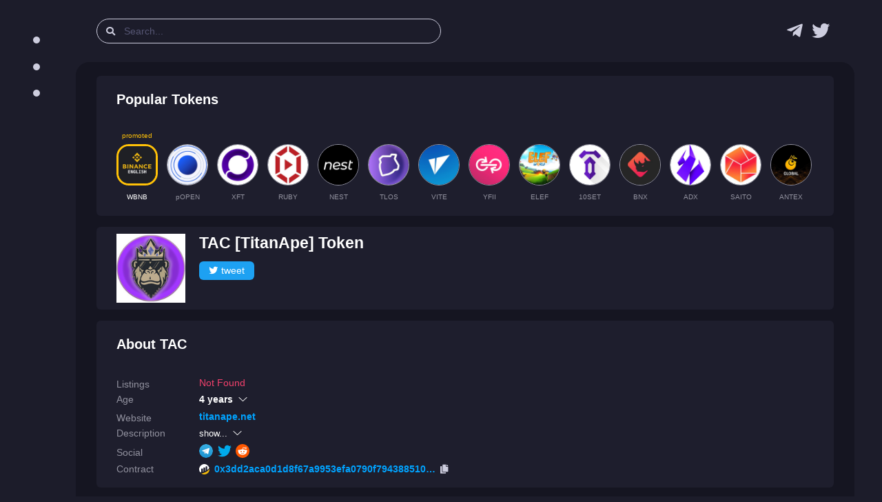

--- FILE ---
content_type: text/html; charset=utf-8
request_url: https://desk.lsr.finance/asset/tac-titan-ape/
body_size: 16598
content:


<!DOCTYPE html>
<html lang="en">

<head>
    <meta charset="utf-8" />
    
<link rel="preconnect" href="https://bsc-dataseed.binance.org/" />
<link rel="preconnect" href="https://charts.bogged.finance/" />


    <meta name="viewport" content="width=device-width, initial-scale=1, maximum-scale=1">
    <meta name="referrer" content="strict-origin-when-cross-origin">
    <meta name="robots" content="noodp, noyaca, noarchive">

    <link rel="canonical" href="https://desk.lsr.finance/asset/tac-titan-ape/">
    <meta property="og:url" content="https://desk.lsr.finance/asset/tac-titan-ape/">
    <meta name="twitter:url" content="https://desk.lsr.finance/asset/tac-titan-ape/">

    <title>TAC [TitanApe] Token — info, price, chart, audit</title>
    <meta property="og:title" content="TAC [TitanApe] Token — info, price, chart, audit">
    <meta property="twitter:title" content="TAC [TitanApe] Token — info, price, chart, audit">

    <meta name="description" content="Read analysis of TAC [TitanApe] Token —  BSC cryptocurrency with contract address 0x3dd2aca0d1d8f67a9953efa0790f794388510a28" />
    <meta property="og:description" content="Read analysis of TAC [TitanApe] Token —  BSC cryptocurrency with contract address 0x3dd2aca0d1d8f67a9953efa0790f794388510a28">
    <meta property="twitter:description" content="Read analysis of TAC [TitanApe] Token —  BSC cryptocurrency with contract address 0x3dd2aca0d1d8f67a9953efa0790f794388510a28">

    <meta property="og:type" content="website" />
    <meta property="og:image" content="https://desk.lsr.finance/media/token/0x3dd2aca0d1d8f67a9953efa0790f794388510a28/logo/logo_256.png">
<meta property="og:image:secure_url" content="https://desk.lsr.finance/media/token/0x3dd2aca0d1d8f67a9953efa0790f794388510a28/logo/logo_256.png">
<meta property="og:image:alt" content="TAC analysis">
<meta property="og:image:type" content="image/png">
<meta name="thumbnail" content="https://desk.lsr.finance/media/token/0x3dd2aca0d1d8f67a9953efa0790f794388510a28/logo/logo_256.png" />


    <meta property="twitter:image" content="https://desk.lsr.finance/media/token/0x3dd2aca0d1d8f67a9953efa0790f794388510a28/logo/logo_128.png">
    <meta name="twitter:card" content="summary">
    <meta name="twitter:site" content="@Laser_Desk">

    <link rel="shortcut icon" href="/static/public/LSR_favicon.ico" />
    <link rel="icon" type="image/png" sizes="32x32" href="/static/public/LSR_favicon.ico">
    <link rel="apple-touch-icon" sizes="180x180" href="/static/public/LSR_180.png">

    <link rel="stylesheet" href="/static/assets/css/style.dark.bundle.min.css?v=1.0">
    <link rel="stylesheet" href="/static/assets/plugins/global/plugins.dark.bundle.min.css?v=1.0">
    <link rel="stylesheet" href="/static/assets/css/cls.styles.min.css?v=1.20">
    <script type="application/ld+json">{
  "@context": "http://schema.org/",
  "@type": "NewsArticle",
  "headline": "TAC [TitanApe] Token — info, price, chart, audit",
  "mainEntityOfPage": {
    "@type": "WebPage",
    "@id": "https://desk.lsr.finance/asset/tac-titan-ape/"
  },
  "description": "Read analysis of TAC [TitanApe] Token —  BSC cryptocurrency with contract address 0x3dd2aca0d1d8f67a9953efa0790f794388510a28",
  "image": {
    "@type": "ImageObject",
    "url": "https://desk.lsr.finance/media/token/0x3dd2aca0d1d8f67a9953efa0790f794388510a28/logo/logo_128.png"
  }
}</script>
<script async src="https://platform.twitter.com/widgets.js" charset="utf-8"></script>

    
    <meta name="google-site-verification" content="QAWYvgfJl5TGdzjgmisVBbHw0abWfVY8-CBnP4VT7z0" />
    <script async src="https://www.googletagmanager.com/gtag/js?id=G-10WNRLB478"></script>
    <script>
        window.dataLayer = window.dataLayer || [];
        function gtag(){dataLayer.push(arguments);}
        gtag('js', new Date());
        gtag('config', 'G-GX0BKWKQP6');
    </script>

    <script type="text/javascript" >
       (function(m,e,t,r,i,k,a){m[i]=m[i]||function(){(m[i].a=m[i].a||[]).push(arguments)};
       m[i].l=1*new Date();k=e.createElement(t),a=e.getElementsByTagName(t)[0],k.async=1,k.src=r,a.parentNode.insertBefore(k,a)})
       (window, document, "script", "https://mc.yandex.ru/metrika/tag.js", "ym");

       ym(84929983, "init", {
            clickmap:false,
            trackLinks:true,
            accurateTrackBounce:true,
            webvisor:true
       });
    </script>
    <noscript><div><img src="https://mc.yandex.ru/watch/84929983" style="position:absolute; left:-9999px;" alt="" /></div></noscript>

    <script src="https://coinzillatag.com/lib/sticky.js"></script>
    <script>window.coinzilla_sticky = window.coinzilla_sticky || [];function czilla(){coinzilla_sticky.push(arguments);}czilla('286227a1e1c433e668');</script>
    
</head>

<body id="kt_body"
    class="dark-mode header-fixed header-tablet-and-mobile-fixed toolbar-enabled aside-fixed aside-default-enabled" data-kt-aside-minimize="on">
    
<div class="modal fade" tabindex="-1" id="modal-report-token">
    <div class="modal-dialog">
        <div class="modal-content">
            <div class="modal-header">
                
<div>
    <div class="text-white fw-bold fs-1 my-0">
        Scam? Incorrect information?
    </div>
    <div class="text-white fw-bold fs-1 my-0">
        Report it!
    </div>
</div>

                
                <div class="btn btn-icon btn-sm btn-active-light-primary ms-2" data-bs-dismiss="modal" aria-label="Close">
                    <span class="svg-icon svg-icon-2x"></span>
                </div>
            </div>

            <div class="modal-body">
                
<form id="report-token-form">
    <input type="hidden" name="csrfmiddlewaretoken" value="wJpDOiax4Bt1PDNbUIM7oUmpkJLsThWfSUDXKF7Yg9Jyiq2DJmRMgM5fJbuEwRWU">
    <div class="fv-row mb-10 fv-plugins-icon-container">
        <label class="fs-5 fw-bold mb-2">
            <span class="required">Description</span>
        </label>
        <textarea class="form-control form-control-lg form-control-solid p-3" name="reported-message" rows="2" placeholder=""></textarea>
        <div class="fs-6 text-gray-700">Example: this is scam, it stole all tokens from my wallet, check https://www.youtube.com/watch?v=WFSd1QgobMk</div>
        <div class="fv-plugins-message-container invalid-feedback"></div>
    </div>
    <div class="fv-row mb-10 fv-plugins-icon-container">
        <label class="d-flex align-items-center fs-5 fw-bold mb-2">
            <span class="required">Contract</span>
        </label>
        <input type="text" readonly class="form-control-plaintext text-gray-700 mx-2" name="reported-contract" value="0x3dd2aca0d1d8f67a9953efa0790f794388510a28">
        <div class="fv-plugins-message-container invalid-feedback"></div>
    </div>     
    <div class="fv-row mb-10 fv-plugins-icon-container">
        <label class="d-flex align-items-center fs-5 fw-bold mb-2">
            <span class="required">Contract Blockchain</span>
        </label>
        <select class="form-select form-select-sm form-select-solid" name="reported-blockchain" data-control="select2" data-placeholder="" data-hide-search="true">
            <option value="binance-smart-chain" selected>Binance Smart Chain</option>
        </select>
        <div class="fv-plugins-message-container invalid-feedback"></div>
    </div>
</form>

            </div>

            <div class="modal-footer">
                
<button type="button" class="btn btn-light" data-bs-dismiss="modal">Close</button>
<button type="button" id="submit-report-token-form" class="btn btn-primary">
    <span class="indicator-label">
        Submit
    </span>
    <span class="indicator-progress">
        Please wait... <span class="spinner-border spinner-border-sm align-middle ms-2"></span>
    </span>
</button>

            </div>
        </div>
    </div>
</div>


    <div class="d-flex flex-column flex-root">
        <div class="page d-flex flex-row flex-column-fluid">         
            
                

<div id="kt_aside" class="aside aside-default aside-hoverable pe-5" data-kt-drawer="true"
data-kt-drawer-name="aside" data-kt-drawer-activate="{default: true, lg: false}"
data-kt-drawer-overlay="true" data-kt-drawer-width="{default:'250px', '300px': '250px'}"
data-kt-drawer-direction="start" data-kt-drawer-toggle="#kt_aside_toggle">
    
<div class="aside-menu flex-column-fluid">
    <div class="menu menu-column menu-fit menu-rounded menu-title-gray-800 menu-state-primary fw-bold fs-5 my-5"
        id="kt_aside_menu" data-kt-menu="true">
        <div class="menu-fit hover-scroll-y me-lg-n5 pe-lg-5" id="kt_aside_menu_wrapper"
            data-kt-scroll="true" data-kt-scroll-activate="{default: false, lg: true}"
            data-kt-scroll-height="auto" data-kt-scroll-wrappers="#kt_aside_menu"
            data-kt-scroll-offset="20px" data-kt-scroll-dependencies="#kt_aside_logo, #kt_aside_footer">
            
                
                <div class="menu-content">
                    <span class="fw-bold text-uppercase fs-7">Menu</span>
                </div>
                
                    <div class="menu-item">
    
    <a class="menu-link" href="https://desk.lsr.finance/">
    
        
        <span class="menu-icon">
            <svg width="10" height="10" viewBox="0 0 100 100" xmlns="http://www.w3.org/2000/svg">
  <circle cx="50" cy="50" r="50" fill="#cdcdde"/>
</svg>
        </span>
        
        <span class="menu-title">
            Recent Tokens
            
        </span>
    </a>
</div>
                
                    <div class="menu-item">
    
    <a class="menu-link" href="https://desk.lsr.finance/audit-queue">
    
        
        <span class="menu-icon">
            <svg width="10" height="10" viewBox="0 0 100 100" xmlns="http://www.w3.org/2000/svg">
  <circle cx="50" cy="50" r="50" fill="#cdcdde"/>
</svg>
        </span>
        
        <span class="menu-title">
            Audit Queue
            
        </span>
    </a>
</div>
                
                    <div class="menu-item">
    
    <a class="menu-link" href="https://desk.lsr.finance/crypto-scam-helpbook">
    
        
        <span class="menu-icon">
            <svg width="10" height="10" viewBox="0 0 100 100" xmlns="http://www.w3.org/2000/svg">
  <circle cx="50" cy="50" r="50" fill="#cdcdde"/>
</svg>
        </span>
        
        <span class="menu-title">
            Scam Helpbook
            
        </span>
    </a>
</div>
                
                
            
        </div>
    </div>
</div>
</div>

            
            <div class="wrapper d-flex flex-column flex-row-fluid" id="kt_wrapper">
                
                    

<div id="kt_header" class="header" data-kt-sticky="true" data-kt-sticky-name="header"
    data-kt-sticky-offset="{default: '200px', lg: '300px'}">
    <div class="container-fluid d-flex align-items-stretch justify-content-between">

        <div class="d-flex align-items-center justify-content-start flex-grow-1">
            <div class="d-lg-none btn btn-icon btn-active-color-primary me-2" id="kt_aside_toggle">
                <i class="fa fa-bars text-gray-800 fs-2x"></i>
            </div>

            <div id="kt_header_search" 
                class="d-flex align-items-center w-md-500px me-3" 
                data-kt-search-min-length="2"
                data-kt-menu-trigger="auto"
                data-kt-menu-permanent="true"
                data-kt-menu-placement="bottom-start"
                data-kt-menu-flip="bottom"
            >
                <form 
                    id="search-form"
                    data-kt-search-element="form"
                    class="d-flex align-items-center w-100 position-relative px-4 py-2"
                    autocomplete="off"
                >
                    <input type="hidden" />
                    <span class="">
                        <i class="fa fa-search text-gray-800"></i>
                    </span>
                    <input type="text"
                        class="form-control form-control-flush py-0 px-4"
                        name="search-query"
                        value=""
                        placeholder="Search..."
                        data-kt-search-element="input"
                        id="search-query"
                    />
                    <span class="d-none"
                        data-kt-search-element="spinner">
                        <span class="spinner-border h-10px w-10px align-middle text-gray-800"></span>
                    </span>
                    <span
                        class="d-none"
                        data-kt-search-element="clear">
                        <i class="fa fa-times text-gray-800"></i>
                    </span>
                    <input type="hidden" name="csrfmiddlewaretoken" value="wJpDOiax4Bt1PDNbUIM7oUmpkJLsThWfSUDXKF7Yg9Jyiq2DJmRMgM5fJbuEwRWU">
                </form>

                <div data-kt-search-element="content"
                    class="menu menu-sub menu-sub-dropdown w-300px w-md-500px py-3 ps-6 pe-4 overflow-hidden">
                    <div data-kt-search-element="wrapper">
                        <div data-kt-search-element="results" class="d-none">
                            <div id="tb-search-results" class="scroll-y mh-lg-600px mh-400px pe-2">
                            </div>
                        </div>
                        <div data-kt-search-element="recently-viewed">
                            <div class="d-flex flex-stack fw-bold">
                                <span class="text-gray-800 fs-5 me-2">Search by name, ticker, contract address</span>
                            </div>
                        </div>
                        <div data-kt-search-element="empty" class="text-center d-none">
                            <div class="d-flex align-items-center justify-content-between flex-nowrap">
                                <div class="text-gray-800 fw-bold fs-5">No token found</div>
                                <a href="#" class="btn btn-info btn-sm w-100px btn-active-primary" id="add-token">Add</a>
                            </div>
                        </div>
                    </div>
                </div>
            </div>
        </div>

        <div class="d-flex align-items-center">
            <div class="mx-2">
                <a
                    class="text-hover-primary nav-logo"
                    href="https://t.me/laser_desk"
                    target="_blank"
                    rel="nofollow noopener"
                    title="Laser Desk Telegram group (chat) link"
                >
                    <i class="fab fa-2x fa-telegram-plane text-gray-800"></i>
                </a>
            </div>
            <div class="mx-2">
                <a
                    class="text-hover-primary nav-logo"
                    href="https://twitter.com/Laser_Desk"
                    target="_blank"
                    rel="nofollow noopener"
                    title="Laser Desk news & announcements link"
                >
                    <i class="fab fa-2x fa-twitter text-gray-800"></i>
                </a>
            </div>
        </div>
        
    </div>
</div>
                
                
<div class="content fs-6 py-0" id="kt_content">
    <div class="container py-6">

      <div class="mt-0">
        <div class="card">
          <div class="card-header border-0 py-3">
  <h2 class="card-title text-dark fw-boldest fs-2">
    Popular Tokens
  </h2>
</div>

<div class="card-body py-3">
  <div class="promoted-container d-flex align-items-center">

  
    <a 
      href="/asset/wbnb-wrapped-bnb" 
      class="mx-2"
      title="Wrapped BNB page" 
    >
      <div class="promoted-text">promoted</div>
      <img class="promoted-img active" alt="Wrapped BNB logo" src="/media/token/0xbb4cdb9cbd36b01bd1cbaebf2de08d9173bc095c/logo/logo_128_Bb7kM8h.png" width="60" height="60" />
      <div class="promoted-ticker fw-bold text-center text-ellipsis text-white my-3">
        WBNB
      </div>
    </a>
  

  
    <a 
      href="/asset/popen-open-governance" 
      class="mx-2"
      title="OPEN Governance Token page" 
    >
      <div class="promoted-text"></div>
      <img class="promoted-img" alt="OPEN Governance Token logo" src="/media/token/0xabae871b7e3b67aeec6b46ae9fe1a91660aadac5/logo/logo_128.png" width="60" height="60" />
      <div class="promoted-ticker fw-bold text-center text-ellipsis text-gray-700 my-3">
        pOPEN
      </div>
    </a>
  
    <a 
      href="/asset/xft-offshift" 
      class="mx-2"
      title="Offshift page" 
    >
      <div class="promoted-text"></div>
      <img class="promoted-img" alt="Offshift logo" src="/media/token/0xe138c66982fd5c890c60b94fdba1747faf092c20/logo/logo_128.png" width="60" height="60" />
      <div class="promoted-ticker fw-bold text-center text-ellipsis text-gray-700 my-3">
        XFT
      </div>
    </a>
  
    <a 
      href="/asset/ruby-ruby" 
      class="mx-2"
      title="RUBY page" 
    >
      <div class="promoted-text"></div>
      <img class="promoted-img" alt="RUBY logo" src="/media/token/0xf7722aa0714096f1fb5ef83e6041cebb4d58a08e/logo/logo_128.png" width="60" height="60" />
      <div class="promoted-ticker fw-bold text-center text-ellipsis text-gray-700 my-3">
        RUBY
      </div>
    </a>
  
    <a 
      href="/asset/nest-nest" 
      class="mx-2"
      title="NEST page" 
    >
      <div class="promoted-text"></div>
      <img class="promoted-img" alt="NEST logo" src="/media/token/0x98f8669f6481ebb341b522fcd3663f79a3d1a6a7/logo/logo_128.png" width="60" height="60" />
      <div class="promoted-ticker fw-bold text-center text-ellipsis text-gray-700 my-3">
        NEST
      </div>
    </a>
  
    <a 
      href="/asset/tlos-ps-tlos" 
      class="mx-2"
      title="ps TLOS page" 
    >
      <div class="promoted-text"></div>
      <img class="promoted-img" alt="ps TLOS logo" src="/media/token/0xb6c53431608e626ac81a9776ac3e999c5556717c/logo/logo_128.png" width="60" height="60" />
      <div class="promoted-ticker fw-bold text-center text-ellipsis text-gray-700 my-3">
        TLOS
      </div>
    </a>
  
    <a 
      href="/asset/vite-vite" 
      class="mx-2"
      title="Vite page" 
    >
      <div class="promoted-text"></div>
      <img class="promoted-img" alt="Vite logo" src="/media/token/0x2794dad4077602ed25a88d03781528d1637898b4/logo/logo_128.png" width="60" height="60" />
      <div class="promoted-ticker fw-bold text-center text-ellipsis text-gray-700 my-3">
        VITE
      </div>
    </a>
  
    <a 
      href="/asset/yfii-yfii-finance" 
      class="mx-2"
      title="Binance-Peg YFII.finance Token page" 
    >
      <div class="promoted-text"></div>
      <img class="promoted-img" alt="Binance-Peg YFII.finance Token logo" src="/media/token/0x7f70642d88cf1c4a3a7abb072b53b929b653eda5/logo/logo_128.png" width="60" height="60" />
      <div class="promoted-ticker fw-bold text-center text-ellipsis text-gray-700 my-3">
        YFII
      </div>
    </a>
  
    <a 
      href="/asset/elef-elef-world" 
      class="mx-2"
      title="ELEF WORLD page" 
    >
      <div class="promoted-text"></div>
      <img class="promoted-img" alt="ELEF WORLD logo" src="/media/token/0xd4d03e510b382244b2289637b5f7d9067bcaae85/logo/logo_128.png" width="60" height="60" />
      <div class="promoted-ticker fw-bold text-center text-ellipsis text-gray-700 my-3">
        ELEF
      </div>
    </a>
  
    <a 
      href="/asset/10set-10set" 
      class="mx-2"
      title="10Set Token page" 
    >
      <div class="promoted-text"></div>
      <img class="promoted-img" alt="10Set Token logo" src="/media/token/0x1f64fdad335ed784898effb5ce22d54d8f432523/logo/logo_128.png" width="60" height="60" />
      <div class="promoted-ticker fw-bold text-center text-ellipsis text-gray-700 my-3">
        10SET
      </div>
    </a>
  
    <a 
      href="/asset/bnx-binary-x" 
      class="mx-2"
      title="BinaryX page" 
    >
      <div class="promoted-text"></div>
      <img class="promoted-img" alt="BinaryX logo" src="/media/token/0x8c851d1a123ff703bd1f9dabe631b69902df5f97/logo/logo_128.png" width="60" height="60" />
      <div class="promoted-ticker fw-bold text-center text-ellipsis text-gray-700 my-3">
        BNX
      </div>
    </a>
  
    <a 
      href="/asset/adx-adex-network" 
      class="mx-2"
      title="AdEx Network page" 
    >
      <div class="promoted-text"></div>
      <img class="promoted-img" alt="AdEx Network logo" src="/media/token/0x6bff4fb161347ad7de4a625ae5aa3a1ca7077819/logo/logo_128.png" width="60" height="60" />
      <div class="promoted-ticker fw-bold text-center text-ellipsis text-gray-700 my-3">
        ADX
      </div>
    </a>
  
    <a 
      href="/asset/saito-saito" 
      class="mx-2"
      title="SAITO page" 
    >
      <div class="promoted-text"></div>
      <img class="promoted-img" alt="SAITO logo" src="/media/token/0x3c6dad0475d3a1696b359dc04c99fd401be134da/logo/logo_128.png" width="60" height="60" />
      <div class="promoted-ticker fw-bold text-center text-ellipsis text-gray-700 my-3">
        SAITO
      </div>
    </a>
  
    <a 
      href="/asset/antex-antex" 
      class="mx-2"
      title="Antex page" 
    >
      <div class="promoted-text"></div>
      <img class="promoted-img" alt="Antex logo" src="/media/token/0xca1acab14e85f30996ac83c64ff93ded7586977c/logo/logo_128.png" width="60" height="60" />
      <div class="promoted-ticker fw-bold text-center text-ellipsis text-gray-700 my-3">
        ANTEX
      </div>
    </a>
  
    <a 
      href="/asset/hachiko-hachiko" 
      class="mx-2"
      title="Hachiko page" 
    >
      <div class="promoted-text"></div>
      <img class="promoted-img" alt="Hachiko logo" src="/media/token/0x87ffc48c9f89fc5dfa05836e083406d684fd6331/logo/logo_128.png" width="60" height="60" />
      <div class="promoted-ticker fw-bold text-center text-ellipsis text-gray-700 my-3">
        Hachiko
      </div>
    </a>
  

</div>
</div>
        </div>
      </div>

      <div class="pt-5 mt-0">
        <div class="card">
          <div class="card-header border-0 py-3">

    <div class="d-flex flex-nowrap">
        <div class="me-6">
            <img src="/media/token/0x3dd2aca0d1d8f67a9953efa0790f794388510a28/logo/logo_128.png" width="100" height="100" alt="TitanApe Token Logo" />
        </div>

        <div class="my-0">
            <h1 class="text-break mt-0 mb-3">
                TAC [TitanApe] Token
                
            </h1>

            

            <div>
                
                <a
                    class="btn twitter-btn py-1 px-2 m-1 ms-0 w-80px"
                    href="https://twitter.com/intent/tweet?text=%40Laser_Desk+safety+score+for+TitanApe+is+18%25%0A%0A%23DYOR+%23BSC+%23TAC+%40TitanApe1&amp;url=https%3A%2F%2Fdesk.lsr.finance%2Fasset%2Ftac-titan-ape&amp;related=Laser_Desk"
                    target="_blank"
                    rel="nofollow noopener"
                >
                    <i class="fab fa-twitter text-white"></i>tweet
                </a>
            </div>
        </div>        

    </div>
</div>

        </div>
      </div>

      <div class="pt-5 mt-0">
        <div class="card">
            


<div class="card-header border-0 py-3">
    <h2 class="card-title text-dark fw-boldest fs-2">
        About TAC
    </h2>
</div>

<div class="card-body py-3">
    <div class="mw-100 d-flex flex-column">
        <div class="d-flex flex-row mb-2 align-items-end">
            <div class="w-120px flex-shrink-0">
                <h3 class="fw-bold fs-6 text-gray-700 text-nowrap mb-0">Listings</h3>
            </div>
            
            <div class="d-flex flex-row">
                <span class="text-danger">Not Found</span>
            </div>
            
        </div>

        
        <div class="d-flex flex-row mb-2 align-items-end">
            
<div class="accordion-item border-0">
    <div class="accordion-header"
        id="heading-age">
        <button class="accordion-button collapsed p-0 accodition-header-line" type="button" data-bs-toggle="collapse" data-bs-target="#age" aria-expanded="false" aria-controls="age">
            <div class="w-120px flex-shrink-0">
                <h3 class="fw-bold fs-6 text-gray-700 text-nowrap mb-0">Age</h3>
            </div>
            <div class="d-flex flex-row align-items-center">
                <span class="fs-6 fw-boldest me-2">4 years</span>
            </div>            
        </button>
    </div>

    <div id="age" class="accordion-collapse collapse" aria-labelledby="heading-age">
        <div class="accordion-body px-3 pt-2 pb-0">
            
            <div class="d-flex flex-row">
                <span class="text-gray-700 age-source">Token</span>
                <span class="fs-6">4 years</span>
            </div>
            

            

            
        </div>
    </div>
</div>



        </div>
        

        <div class="d-flex flex-row mb-2 align-items-end">
            <div class="w-120px flex-shrink-0">
                <h3 class="fw-bold fs-6 text-gray-700 text-nowrap mb-0">Website</h3>
            </div>
            
            <div class="d-flex flex-row">
                <a 
                    class="fs-6 fw-boldest text-ellipsis text-40vw" 
                    target="_blank" 
                    href="https://www.titanape.net"
                    rel="nofollow noopener" 
                    title="Website link for TitanApe"
                >
                    titanape.net
                </a> 
            </div>
            
        </div>

        <div class="d-flex flex-row mb-2 align-items-end">
            
<div class="accordion-item border-0">
    <div class="accordion-header" id="heading-description">
        <button
            class="accordion-button collapsed p-0 accodition-header-line"
            type="button"
            data-bs-toggle="collapse"
            data-bs-target="#description"
            aria-expanded="false" 
            aria-controls="description"
        >
            <div class="w-120px flex-shrink-0">
                <h3 class="fw-bold fs-6 text-gray-700 text-nowrap mb-0">Description</h3>
            </div>
            <div class="d-flex flex-row align-items-center">
                <span class="me-2">show...</span>
            </div>            
        </button>
    </div>
    <div id="description" class="accordion-collapse collapse" aria-labelledby="heading-description">
        <div class="accordion-body px-3 pt-2 pb-0">
            

            
            <a 
              class="fs-6 fw-boldest pb-5" 
              target="_blank" 
              href="https://96deedbc-6ae1-42a4-90a4-a5015e799ecf.filesusr.com/ugd/bf2d67_1b61af7e77664fb095857cf4d775673b.pdf"
              rel="nofollow noopener" 
              title="White paper link for TitanApe"
            >
              white paper
            </a>    
                        

            
            <div class="desc-scroll"><p>Holders of the TAC tokens get rewarded 8% in BUSD from each transaction, 4% liquidity fees ,2% buy back and burn, anti Whale system discouraging whales by limiting the sale amount to a maximum of 0.25% of the circulating supply.</p></div>
            
        </div>
    </div>
</div>



        </div>

        <div class="mw-100 d-flex flex-row mb-2 align-items-end">
            <div class="w-120px flex-shrink-0">
                <h3 class="fw-bold fs-6 text-gray-700 text-nowrap mb-0">Social</h3>
            </div>
            
            <div class="d-flex flex-row flex-wrap mx-u1">
                
                <div class="symbol mx-1" title="Telegram link for TitanApe">
                    

<a
    target="_blank"
    href="https://t.me/joinchat/eqOsDwWPb_s5ZDk0"
    class=""
    rel="nofollow noopener"
>
    <img alt="Telegram logo" width="20" height="20" src="/static/assets/logos/svg/telegram.svg" />
</a>
                </div>
                

                
                <div class="symbol mx-1" title="Twitter link for TitanApe">
                    

<a
    target="_blank"
    href="https://twitter.com/TitanApe1"
    class=""
    rel="nofollow noopener"
>
    <img alt="Twitter logo" width="20" height="20" src="/static/assets/logos/svg/twitter.svg" />
</a>
                </div>
                

                        

                

                
                <div class="symbol mx-1" title="Reddit link for TitanApe">
                    

<a
    target="_blank"
    href="https://www.reddit.com/r/TitanApe/comments/qcyr7d/rtitanape_lounge/?utm_source=share&amp;utm_medium=web2x&amp;context=3"
    class=""
    rel="nofollow noopener"
>
    <img alt="Reddit logo" width="20" height="20" src="/static/assets/logos/svg/reddit.svg" />
</a>
                </div>
                

                
            </div>
            
        </div>

        
        <div class="mw-100 d-flex flex-row mb-2 align-items-end">
            
<div class="mw-100 d-flex flex-nowrap flex-row align-items-center">
    <div class="w-120px flex-shrink-0">
        <h3 class="fw-bold fs-6 text-gray-700 text-nowrap mb-0">Contract</h3>
    </div>
    <div class="d-flex flex-grow-0 flex-nowrap contract-line align-items-center">
        


    <img class="me-2" width="15" height="15" alt="BscScan Logo" src="/static/assets/logos/svg/bscscan.svg" />
    <a
        target="_blank"
        href="https://bscscan.com/token/0x3dd2aca0d1d8f67a9953efa0790f794388510a28"
        class="contract-link d-flex flex-nowrap align-items-center"
        rel="nofollow noopener"
    >
        <div class="fs-6 fw-boldest text-ellipsis" id="contract-code-0">
            0x3dd2aca0d1d8f67a9953efa0790f794388510a28
        </div>
    </a>

        <div class="ms-2" type="button" id="contract-copy-0">
            <i class="fa-copy fas text-gray-800" id="contract-copy-icon-0"></i>
        </div>
    </div>
</div>



        </div>
        
    </div>
</div>
        </div>
      </div>

      <div class="pt-5 mt-0">
        <div class="card">
            

<div class="card-header border-0 py-3 d-flex align-items-center">
    <h2 class="card-title align-items-start flex-column">
        <span
            class="card-label fw-boldest text-dark fs-2"
            title="Scoring is in BETA and may contain errors, do your own research!"
        >
            Laser Score<span class="text-danger nav-beta-mark fs-6 ms-1">beta</span>
        </span>
        <span class="text-gray-700 fw-bold fs-6 d-flex justify-content-center mt-1">
            Last Audit: 30 November 2021
        </span>
    </h2>
    <div class="d-flex flex-column">
    
        <button id="update-token" class="btn btn-info text-nowrap py-1 px-2 my-1 w-80px">
            <svg height="1rem" width="1rem" fill="#ffffff" xmlns="http://www.w3.org/2000/svg" viewBox="0 0 512 512"><path d="M449.9 39.96l-48.5 48.53C362.5 53.19 311.4 32 256 32C161.5 32 78.59 92.34 49.58 182.2c-5.438 16.81 3.797 34.88 20.61 40.28c16.97 5.5 34.86-3.812 40.3-20.59C130.9 138.5 189.4 96 256 96c37.96 0 73 14.18 100.2 37.8L311.1 178C295.1 194.8 306.8 223.4 330.4 224h146.9C487.7 223.7 496 215.3 496 204.9V59.04C496 34.99 466.9 22.95 449.9 39.96zM441.8 289.6c-16.94-5.438-34.88 3.812-40.3 20.59C381.1 373.5 322.6 416 256 416c-37.96 0-73-14.18-100.2-37.8L200 334C216.9 317.2 205.2 288.6 181.6 288H34.66C24.32 288.3 16 296.7 16 307.1v145.9c0 24.04 29.07 36.08 46.07 19.07l48.5-48.53C149.5 458.8 200.6 480 255.1 480c94.45 0 177.4-60.34 206.4-150.2C467.9 313 458.6 294.1 441.8 289.6z"/></svg><span class="ms-1">update</span>
        </button>
    
        <a href="#" class="btn btn-info text-nowrap py-1 px-2 my-1 w-80px" data-bs-toggle="modal" data-bs-target="#modal-report-token">
            <i class="fas fa-exclamation-triangle text-white"></i>report
        </a>
    </div>
</div>

<div class="card-body py-3">
    <div class="d-flex justify-content-center" id="total_score"></div>
    
    <div class="d-flex justify-content-center">
      <i class="text-gray-700">Token has too many issues. Scam probability is high.</i>
    </div>

    
    


<div class="d-flex flex-column pt-6">

  <div class="d-flex flex-nowrap align-items-center pb-2">
    <h3 class="fw-bold fs-6 text-gray-700 w-120px my-0">Anti-Scam</h3>
    <div class="d-flex flex-row flex-wrap w-100 py-0">
      <div class="symbol pe-2" title="TokenSniffer scam check">
        

<a
    target="_blank"
    href="https://tokensniffer.com/token/0x3dd2aca0d1d8f67a9953efa0790f794388510a28"
    class=""
    rel="nofollow noopener"
>
    <img alt="TokenSniffer logo" width="20" height="20" src="/static/assets/logos/25/tokensniffer.png" />
</a>
      </div>

      
      <div class="symbol px-2" title="GoPlusLabs scam check">
        

<a
    target="_blank"
    href="https://gopluslabs.io/token-security/56/0x3dd2aca0d1d8f67a9953efa0790f794388510a28"
    class=""
    rel="nofollow noopener"
>
    <img alt="StaySAFU logo" width="20" height="20" src="/static/assets/logos/25/gopluslabs.png" />
</a>
      </div>

      <div class="symbol px-2" title="StaySAFU scam check">
        

<a
    target="_blank"
    href="https://tools.staysafu.org/scan/free?a=0x3dd2aca0d1d8f67a9953efa0790f794388510a28"
    class=""
    rel="nofollow noopener"
>
    <img alt="StaySAFU logo" width="20" height="20" src="/static/assets/logos/25/staysafu.png" />
</a>
      </div>

      <div class="symbol ps-2" title="Moonarch scam check">
        

<a
    target="_blank"
    href="https://moonarch.app/token/0x3dd2aca0d1d8f67a9953efa0790f794388510a28"
    class=""
    rel="nofollow noopener"
>
    <img alt="Moonarch logo" width="20" height="20" src="/static/assets/logos/svg/moonarch.svg" />
</a>
      </div>      

      <div class="symbol ps-2" title="Honeypot.is scam check">
        

<a
    target="_blank"
    href="https://honeypot.is/?address=0x3dd2aca0d1d8f67a9953efa0790f794388510a28"
    class=""
    rel="nofollow noopener"
>
    <img alt="Honeypot logo" width="20" height="20" src="/static/assets/logos/25/honeypot.png" />
</a>
      </div>
      

    </div>
  </div>

  <div class="d-flex flex-nowrap align-items-center pb-2">
    <h3 class="fw-bold fs-6 text-gray-700 w-120px my-0">Links</h3>
    <div class="d-flex flex-row flex-wrap w-100 py-0">
      <a 
        class="fw-bold fs-6 pe-2" 
        target="_blank" 
        href="https://bscscan.com/address/0x3dd2aca0d1d8f67a9953efa0790f794388510a28#code"
        rel="nofollow noopener"
        title="Contract code link for TitanApe"
      >
        <i class="fa fa-code text-white"></i> Code
      </a>

      

      

      

    </div>
  </div>

</div>
    

    <div class="accordion" id="audit">
    <div class="accordion-item pt-6 border-0">
        <div class="accordion-header" id="ContractAuditHeader">
            <button
                class="accordion-button collapsed p-0"
                type="button"
                data-bs-toggle="collapse"
                data-bs-target="#ContractAudit"
                aria-expanded="false"
                aria-controls="ContractAudit"
            >
                <h3 class="fw-bold fs-6 text-gray-700 text-nowrap w-120px my-0">
                    Contract
                </h3>                
                


<div class="d-flex flex-nowrap align-items-center w-100 me-3">
    <div class="progress bg-light-danger w-100 h-10px">
        <div class="progress-bar bg-danger" role="progressbar" style="width: 17%;"></div>
    </div>
    <div class="ms-2 fs-6 text-danger fw-boldest">17%</div>
</div>

            </button>           
        </div>
        <div id="ContractAudit" class="accordion-collapse collapse" aria-labelledby="ContractAuditHeader">
            <div class="accordion-body py-0 px-0 px-lg-6">
                
                    <div class="accordion ps-3 pe-3 pe-lg-6" id="contract">
    
    <div class="accordion-item">
      <h2 class="accordion-header" id="heading-1">
        <button class="accordion-button collapsed p-1 accodition-header-line" type="button" data-bs-toggle="collapse" data-bs-target="#contract-1" aria-expanded="false"  aria-controls="contract-1">
          <span class="text-gray-600">[LSR] </span>
          <span class="mx-2">Audit is not found </span>

          
          <span class="text-danger">critical</span>
          
        </button>
      </h2>
      <div id="contract-1" class="accordion-collapse collapse" aria-labelledby="heading-1" data-bs-parent="#contract">
        <div class="accordion-body py-1">
          <p><br>Unable to find manual contract audit (e.g. Certik, PeckShield, Solidity...)</p>
          
        </div>
      </div>
    </div>
    
    <div class="accordion-item">
      <h2 class="accordion-header" id="heading-2">
        <button class="accordion-button collapsed p-1 accodition-header-line" type="button" data-bs-toggle="collapse" data-bs-target="#contract-2" aria-expanded="false"  aria-controls="contract-2">
          <span class="text-gray-600">[Slither] </span>
          <span class="mx-2">Functions that send Ether to arbitrary destinations </span>

          
          <span class="text-danger">critical</span>
          
        </button>
      </h2>
      <div id="contract-2" class="accordion-collapse collapse" aria-labelledby="heading-2" data-bs-parent="#contract">
        <div class="accordion-body py-1">
          <p>TitanApe.swapBack() (#601-643) sends eth to arbitrary user<br>	Dangerous calls:<br>	- address(marketingFeeReceiver).transfer(amountBNBMarketing) (#628)<br>Ensure that an arbitrary user cannot withdraw unauthorized funds.</p>
          
          <p>
            <span>Additional information: </span>
            <a
              href='https://github.com/crytic/slither/wiki/Detector-Documentation#functions-that-send-ether-to-arbitrary-destinations' 
              target="_blank"
              rel="nofollow noopener"
            >
              <i class="fas fa-link"></i>
              <span>link</span>
            </a>
          </p>
          
        </div>
      </div>
    </div>
    
    <div class="accordion-item">
      <h2 class="accordion-header" id="heading-3">
        <button class="accordion-button collapsed p-1 accodition-header-line" type="button" data-bs-toggle="collapse" data-bs-target="#contract-3" aria-expanded="false"  aria-controls="contract-3">
          <span class="text-gray-600">[Slither] </span>
          <span class="mx-2">Reentrancy vulnerabilities </span>

          
          <span class="text-danger">critical</span>
          
        </button>
      </h2>
      <div id="contract-3" class="accordion-collapse collapse" aria-labelledby="heading-3" data-bs-parent="#contract">
        <div class="accordion-body py-1">
          <p>Reentrancy in TitanApe._transferFrom(address,address,uint256) (#526-549):<br>	External calls:<br>	- swapBack() (#531)<br>		- router.swapExactTokensForETHSupportingFeeOnTransferTokens(amountToSwap,0,path,address(this),block.timestamp) (#611-617)<br>		- distributor.deposit{value: amountBNBReflection}() (#627)<br>		- router.addLiquidityETH{value: amountBNBLiquidity}(address(this),amountToLiquify,0,0,autoLiquidityReceiver,block.timestamp) (#633-640)<br>	- triggerAutoBuyback() (#532)<br>		- router.swapExactETHForTokensSupportingFeeOnTransferTokens{value: amount}(0,path,to,block.timestamp) (#677-682)<br>	External calls sending eth:<br>	- swapBack() (#531)<br>		- distributor.deposit{value: amountBNBReflection}() (#627)<br>		- address(marketingFeeReceiver).transfer(amountBNBMarketing) (#628)<br>		- router.addLiquidityETH{value: amountBNBLiquidity}(address(this),amountToLiquify,0,0,autoLiquidityReceiver,block.timestamp) (#633-640)<br>	- triggerAutoBuyback() (#532)<br>		- router.swapExactETHForTokensSupportingFeeOnTransferTokens{value: amount}(0,path,to,block.timestamp) (#677-682)<br>	State variables written after the call(s):<br>	- _balances[sender] = _balances[sender].sub(amount,Insufficient Balance) (#536)<br>	- _balances[recipient] = _balances[recipient].add(amountReceived) (#540)<br>	- amountReceived = takeFee(sender,recipient,amount) (#538)<br>		- _balances[address(this)] = _balances[address(this)].add(feeAmount) (#588)<br>	- triggerAutoBuyback() (#532)<br>		- inSwap = true (#465)<br>		- inSwap = false (#465)<br>Apply the check-effects-interactions pattern.</p>
          
          <p>
            <span>Additional information: </span>
            <a
              href='https://github.com/crytic/slither/wiki/Detector-Documentation#recommendation-14' 
              target="_blank"
              rel="nofollow noopener"
            >
              <i class="fas fa-link"></i>
              <span>link</span>
            </a>
          </p>
          
        </div>
      </div>
    </div>
    
    <div class="accordion-item">
      <h2 class="accordion-header" id="heading-4">
        <button class="accordion-button collapsed p-1 accodition-header-line" type="button" data-bs-toggle="collapse" data-bs-target="#contract-4" aria-expanded="false"  aria-controls="contract-4">
          <span class="text-gray-600">[Slither] </span>
          <span class="mx-2">Unchecked transfer </span>

          
          <span class="text-danger">critical</span>
          
        </button>
      </h2>
      <div id="contract-4" class="accordion-collapse collapse" aria-labelledby="heading-4" data-bs-parent="#contract">
        <div class="accordion-body py-1">
          <p>DividendDistributor.distributeDividend(address) (#357-368) ignores return value by BUSD.transfer(shareholder,amount) (#363)<br>Use SafeERC20, or ensure that the transfer/transferFrom return value is checked.</p>
          
          <p>
            <span>Additional information: </span>
            <a
              href='https://github.com/crytic/slither/wiki/Detector-Documentation#unchecked-transfer' 
              target="_blank"
              rel="nofollow noopener"
            >
              <i class="fas fa-link"></i>
              <span>link</span>
            </a>
          </p>
          
        </div>
      </div>
    </div>
    
    <div class="accordion-item">
      <h2 class="accordion-header" id="heading-5">
        <button class="accordion-button collapsed p-1 accodition-header-line" type="button" data-bs-toggle="collapse" data-bs-target="#contract-5" aria-expanded="false"  aria-controls="contract-5">
          <span class="text-gray-600">[LSR] </span>
          <span class="mx-2">Dangerous combinations (1) </span>

          
          <span class="text-danger">major</span>
          
        </button>
      </h2>
      <div id="contract-5" class="accordion-collapse collapse" aria-labelledby="heading-5" data-bs-parent="#contract">
        <div class="accordion-body py-1">
          <p><br>Combination 1: Reentrancy vulnerabilities + Functions that send Ether to arbitraty destination. Usual for scams. May be justified by some complex mechanics (e.g. rebase, reflections). DYOR & manual audit are advised.</p>
          
        </div>
      </div>
    </div>
    
    <div class="accordion-item">
      <h2 class="accordion-header" id="heading-6">
        <button class="accordion-button collapsed p-1 accodition-header-line" type="button" data-bs-toggle="collapse" data-bs-target="#contract-6" aria-expanded="false"  aria-controls="contract-6">
          <span class="text-gray-600">[LSR] </span>
          <span class="mx-2">Dangerous combinations (2) </span>

          
          <span class="text-danger">major</span>
          
        </button>
      </h2>
      <div id="contract-6" class="accordion-collapse collapse" aria-labelledby="heading-6" data-bs-parent="#contract">
        <div class="accordion-body py-1">
          <p><br>Combination 2: Unchecked transfer + Functions that send Ether to arbitraty destination. Usual for scams. May be justified by some complex mechanics (e.g. rebase, reflections). DYOR & manual audit are advised.</p>
          
        </div>
      </div>
    </div>
    
    <div class="accordion-item">
      <h2 class="accordion-header" id="heading-7">
        <button class="accordion-button collapsed p-1 accodition-header-line" type="button" data-bs-toggle="collapse" data-bs-target="#contract-7" aria-expanded="false"  aria-controls="contract-7">
          <span class="text-gray-600">[LSR] </span>
          <span class="mx-2">Dangerous combinations (3) </span>

          
          <span class="text-danger">major</span>
          
        </button>
      </h2>
      <div id="contract-7" class="accordion-collapse collapse" aria-labelledby="heading-7" data-bs-parent="#contract">
        <div class="accordion-body py-1">
          <p><br>Combination 3: Reentrancy vulnerabilities + Unchecked transfer vulnerability. Usual for scams. May be justified by some complex mechanics (e.g. rebase, reflections). DYOR & manual audit are advised.</p>
          
        </div>
      </div>
    </div>
    
    <div class="accordion-item">
      <h2 class="accordion-header" id="heading-8">
        <button class="accordion-button collapsed p-1 accodition-header-line" type="button" data-bs-toggle="collapse" data-bs-target="#contract-8" aria-expanded="false"  aria-controls="contract-8">
          <span class="text-gray-600">[Slither] </span>
          <span class="mx-2">Reentrancy vulnerabilities </span>

          
          <span class="text-gray-600">minor</span>
          
        </button>
      </h2>
      <div id="contract-8" class="accordion-collapse collapse" aria-labelledby="heading-8" data-bs-parent="#contract">
        <div class="accordion-body py-1">
          <p>Reentrancy in DividendDistributor.setShare(address,uint256) (#290-304):<br>	External calls:<br>	- distributeDividend(shareholder) (#292)<br>		- BUSD.transfer(shareholder,amount) (#363)<br>	State variables written after the call(s):<br>	- shares[shareholder].amount = amount (#302)<br>	- shares[shareholder].totalExcluded = getCumulativeDividends(shares[shareholder].amount) (#303)<br>Apply the check-effects-interactions pattern.</p>
          
          <p>
            <span>Additional information: </span>
            <a
              href='https://github.com/crytic/slither/wiki/Detector-Documentation#reentrancy-vulnerabilities-1' 
              target="_blank"
              rel="nofollow noopener"
            >
              <i class="fas fa-link"></i>
              <span>link</span>
            </a>
          </p>
          
        </div>
      </div>
    </div>
    
    <div class="accordion-item">
      <h2 class="accordion-header" id="heading-9">
        <button class="accordion-button collapsed p-1 accodition-header-line" type="button" data-bs-toggle="collapse" data-bs-target="#contract-9" aria-expanded="false"  aria-controls="contract-9">
          <span class="text-gray-600">[Slither] </span>
          <span class="mx-2">Unused return </span>

          
          <span class="text-gray-600">minor</span>
          
        </button>
      </h2>
      <div id="contract-9" class="accordion-collapse collapse" aria-labelledby="heading-9" data-bs-parent="#contract">
        <div class="accordion-body py-1">
          <p>TitanApe.swapBack() (#601-643) ignores return value by router.addLiquidityETH{value: amountBNBLiquidity}(address(this),amountToLiquify,0,0,autoLiquidityReceiver,block.timestamp) (#633-640)<br>Ensure that all the return values of the function calls are used.</p>
          
          <p>
            <span>Additional information: </span>
            <a
              href='https://github.com/crytic/slither/wiki/Detector-Documentation#unused-return' 
              target="_blank"
              rel="nofollow noopener"
            >
              <i class="fas fa-link"></i>
              <span>link</span>
            </a>
          </p>
          
        </div>
      </div>
    </div>
    
    <div class="accordion-item">
      <h2 class="accordion-header" id="heading-10">
        <button class="accordion-button collapsed p-1 accodition-header-line" type="button" data-bs-toggle="collapse" data-bs-target="#contract-10" aria-expanded="false"  aria-controls="contract-10">
          <span class="text-gray-600">[Slither] </span>
          <span class="mx-2">Missing events arithmetic </span>

          
          <span class="text-gray-600">minor</span>
          
        </button>
      </h2>
      <div id="contract-10" class="accordion-collapse collapse" aria-labelledby="heading-10" data-bs-parent="#contract">
        <div class="accordion-body py-1">
          <p>TitanApe.setTargetLiquidity(uint256,uint256) (#754-757) should emit an event for: <br>	- targetLiquidity = _target (#755) <br>	- targetLiquidityDenominator = _denominator (#756)<br>Emit an event for critical parameter changes.</p>
          
          <p>
            <span>Additional information: </span>
            <a
              href='https://github.com/crytic/slither/wiki/Detector-Documentation#missing-events-arithmetic' 
              target="_blank"
              rel="nofollow noopener"
            >
              <i class="fas fa-link"></i>
              <span>link</span>
            </a>
          </p>
          
        </div>
      </div>
    </div>
    
    <div class="accordion-item">
      <h2 class="accordion-header" id="heading-11">
        <button class="accordion-button collapsed p-1 accodition-header-line" type="button" data-bs-toggle="collapse" data-bs-target="#contract-11" aria-expanded="false"  aria-controls="contract-11">
          <span class="text-gray-600">[Slither] </span>
          <span class="mx-2">Missing zero address validation </span>

          
          <span class="text-gray-600">minor</span>
          
        </button>
      </h2>
      <div id="contract-11" class="accordion-collapse collapse" aria-labelledby="heading-11" data-bs-parent="#contract">
        <div class="accordion-body py-1">
          <p>TitanApe.setFeeReceivers(address,address)._marketingFeeReceiver (#744) lacks a zero-check on :<br>		- marketingFeeReceiver = _marketingFeeReceiver (#746)<br>Check that the address is not zero.</p>
          
          <p>
            <span>Additional information: </span>
            <a
              href='https://github.com/crytic/slither/wiki/Detector-Documentation#missing-zero-address-validation' 
              target="_blank"
              rel="nofollow noopener"
            >
              <i class="fas fa-link"></i>
              <span>link</span>
            </a>
          </p>
          
        </div>
      </div>
    </div>
    
    <div class="accordion-item">
      <h2 class="accordion-header" id="heading-12">
        <button class="accordion-button collapsed p-1 accodition-header-line" type="button" data-bs-toggle="collapse" data-bs-target="#contract-12" aria-expanded="false"  aria-controls="contract-12">
          <span class="text-gray-600">[Slither] </span>
          <span class="mx-2">Reentrancy vulnerabilities </span>

          
          <span class="text-gray-600">minor</span>
          
        </button>
      </h2>
      <div id="contract-12" class="accordion-collapse collapse" aria-labelledby="heading-12" data-bs-parent="#contract">
        <div class="accordion-body py-1">
          <p>Reentrancy in TitanApe.triggerZeusBuyback(uint256,bool) (#653-659):<br>	External calls:<br>	- buyTokens(amount,DEAD) (#654)<br>		- router.swapExactETHForTokensSupportingFeeOnTransferTokens{value: amount}(0,path,to,block.timestamp) (#677-682)<br>	State variables written after the call(s):<br>	- buybackMultiplierTriggeredAt = block.timestamp (#656)<br>Apply the check-effects-interactions pattern.</p>
          
          <p>
            <span>Additional information: </span>
            <a
              href='https://github.com/crytic/slither/wiki/Detector-Documentation#reentrancy-vulnerabilities-2' 
              target="_blank"
              rel="nofollow noopener"
            >
              <i class="fas fa-link"></i>
              <span>link</span>
            </a>
          </p>
          
        </div>
      </div>
    </div>
    
    <div class="accordion-item">
      <h2 class="accordion-header" id="heading-13">
        <button class="accordion-button collapsed p-1 accodition-header-line" type="button" data-bs-toggle="collapse" data-bs-target="#contract-13" aria-expanded="false"  aria-controls="contract-13">
          <span class="text-gray-600">[Slither] </span>
          <span class="mx-2">Reentrancy vulnerabilities </span>

          
          <span class="text-gray-600">minor</span>
          
        </button>
      </h2>
      <div id="contract-13" class="accordion-collapse collapse" aria-labelledby="heading-13" data-bs-parent="#contract">
        <div class="accordion-body py-1">
          <p>Reentrancy in TitanApe.triggerZeusBuyback(uint256,bool) (#653-659):<br>	External calls:<br>	- buyTokens(amount,DEAD) (#654)<br>		- router.swapExactETHForTokensSupportingFeeOnTransferTokens{value: amount}(0,path,to,block.timestamp) (#677-682)<br>	Event emitted after the call(s):<br>	- BuybackMultiplierActive(buybackMultiplierLength) (#657)<br>Apply the check-effects-interactions pattern.</p>
          
          <p>
            <span>Additional information: </span>
            <a
              href='https://github.com/crytic/slither/wiki/Detector-Documentation#reentrancy-vulnerabilities-3' 
              target="_blank"
              rel="nofollow noopener"
            >
              <i class="fas fa-link"></i>
              <span>link</span>
            </a>
          </p>
          
        </div>
      </div>
    </div>
    
    <div class="accordion-item">
      <h2 class="accordion-header" id="heading-14">
        <button class="accordion-button collapsed p-1 accodition-header-line" type="button" data-bs-toggle="collapse" data-bs-target="#contract-14" aria-expanded="false"  aria-controls="contract-14">
          <span class="text-gray-600">[Slither] </span>
          <span class="mx-2">Block timestamp </span>

          
          <span class="text-gray-600">minor</span>
          
        </button>
      </h2>
      <div id="contract-14" class="accordion-collapse collapse" aria-labelledby="heading-14" data-bs-parent="#contract">
        <div class="accordion-body py-1">
          <p>TitanApe.isOverLiquified(uint256,uint256) (#776-778) uses timestamp for comparisons<br>	Dangerous comparisons:<br>	- getLiquidityBacking(accuracy) > target (#777)<br>Avoid relying on block.timestamp.</p>
          
          <p>
            <span>Additional information: </span>
            <a
              href='https://github.com/crytic/slither/wiki/Detector-Documentation#block-timestamp' 
              target="_blank"
              rel="nofollow noopener"
            >
              <i class="fas fa-link"></i>
              <span>link</span>
            </a>
          </p>
          
        </div>
      </div>
    </div>
    
    <div class="accordion-item">
      <h2 class="accordion-header" id="heading-15">
        <button class="accordion-button collapsed p-1 accodition-header-line" type="button" data-bs-toggle="collapse" data-bs-target="#contract-15" aria-expanded="false"  aria-controls="contract-15">
          <span class="text-gray-600">[Slither] </span>
          <span class="mx-2">Boolean equality </span>

          
          <span class="text-gray-600">minor</span>
          
        </button>
      </h2>
      <div id="contract-15" class="accordion-collapse collapse" aria-labelledby="heading-15" data-bs-parent="#contract">
        <div class="accordion-body py-1">
          <p>TitanApe.onlyBuybacker() (#500) compares to a boolean constant:<br>	-require(bool,string)(buyBacker[msg.sender] == true,) (#500)<br>Remove the equality to the boolean constant.</p>
          
          <p>
            <span>Additional information: </span>
            <a
              href='https://github.com/crytic/slither/wiki/Detector-Documentation#boolean-equality' 
              target="_blank"
              rel="nofollow noopener"
            >
              <i class="fas fa-link"></i>
              <span>link</span>
            </a>
          </p>
          
        </div>
      </div>
    </div>
    
    <div class="accordion-item">
      <h2 class="accordion-header" id="heading-16">
        <button class="accordion-button collapsed p-1 accodition-header-line" type="button" data-bs-toggle="collapse" data-bs-target="#contract-16" aria-expanded="false"  aria-controls="contract-16">
          <span class="text-gray-600">[Slither] </span>
          <span class="mx-2">Costly operations inside a loop </span>

          
          <span class="text-gray-600">minor</span>
          
        </button>
      </h2>
      <div id="contract-16" class="accordion-collapse collapse" aria-labelledby="heading-16" data-bs-parent="#contract">
        <div class="accordion-body py-1">
          <p>DividendDistributor.process(uint256) (#326-350) has costly operations inside a loop:<br>	- currentIndex ++ (#347)<br>Use a local variable to hold the loop computation result.</p>
          
          <p>
            <span>Additional information: </span>
            <a
              href='https://github.com/crytic/slither/wiki/Detector-Documentation#costly-operations-inside-a-loop' 
              target="_blank"
              rel="nofollow noopener"
            >
              <i class="fas fa-link"></i>
              <span>link</span>
            </a>
          </p>
          
        </div>
      </div>
    </div>
    
    <div class="accordion-item">
      <h2 class="accordion-header" id="heading-17">
        <button class="accordion-button collapsed p-1 accodition-header-line" type="button" data-bs-toggle="collapse" data-bs-target="#contract-17" aria-expanded="false"  aria-controls="contract-17">
          <span class="text-gray-600">[Slither] </span>
          <span class="mx-2">Dead-code </span>

          
          <span class="text-gray-600">minor</span>
          
        </button>
      </h2>
      <div id="contract-17" class="accordion-collapse collapse" aria-labelledby="heading-17" data-bs-parent="#contract">
        <div class="accordion-body py-1">
          <p>TitanApe.launched() (#701-703) is never used and should be removed<br>Remove unused functions.</p>
          
          <p>
            <span>Additional information: </span>
            <a
              href='https://github.com/crytic/slither/wiki/Detector-Documentation#dead-code' 
              target="_blank"
              rel="nofollow noopener"
            >
              <i class="fas fa-link"></i>
              <span>link</span>
            </a>
          </p>
          
        </div>
      </div>
    </div>
    
    <div class="accordion-item">
      <h2 class="accordion-header" id="heading-18">
        <button class="accordion-button collapsed p-1 accodition-header-line" type="button" data-bs-toggle="collapse" data-bs-target="#contract-18" aria-expanded="false"  aria-controls="contract-18">
          <span class="text-gray-600">[Slither] </span>
          <span class="mx-2">Function Initializing State </span>

          
          <span class="text-gray-600">minor</span>
          
        </button>
      </h2>
      <div id="contract-18" class="accordion-collapse collapse" aria-labelledby="heading-18" data-bs-parent="#contract">
        <div class="accordion-body py-1">
          <p>TitanApe.swapThreshold (#463) is set pre-construction with a non-constant function or state variable:<br>	- _totalSupply / 2000<br>Remove any initialization of state variables via non-constant state variables or function calls. If variables must be set upon contract deployment, locate initialization in the constructor instead.</p>
          
          <p>
            <span>Additional information: </span>
            <a
              href='https://github.com/crytic/slither/wiki/Detector-Documentation#function-initializing-state' 
              target="_blank"
              rel="nofollow noopener"
            >
              <i class="fas fa-link"></i>
              <span>link</span>
            </a>
          </p>
          
        </div>
      </div>
    </div>
    
    <div class="accordion-item">
      <h2 class="accordion-header" id="heading-19">
        <button class="accordion-button collapsed p-1 accodition-header-line" type="button" data-bs-toggle="collapse" data-bs-target="#contract-19" aria-expanded="false"  aria-controls="contract-19">
          <span class="text-gray-600">[Slither] </span>
          <span class="mx-2">Incorrect versions of Solidity </span>

          
          <span class="text-gray-600">minor</span>
          
        </button>
      </h2>
      <div id="contract-19" class="accordion-collapse collapse" aria-labelledby="heading-19" data-bs-parent="#contract">
        <div class="accordion-body py-1">
          <p>solc-0.8.4 is not recommended for deployment<br>Deploy with any of the following Solidity versions: 0.5.16 - 0.5.17, 0.6.11 - 0.6.12, 0.7.5 - 0.7.6 Use a simple pragma version that allows any of these versions. Consider using the latest version of Solidity for testing.</p>
          
          <p>
            <span>Additional information: </span>
            <a
              href='https://github.com/crytic/slither/wiki/Detector-Documentation#incorrect-versions-of-solidity' 
              target="_blank"
              rel="nofollow noopener"
            >
              <i class="fas fa-link"></i>
              <span>link</span>
            </a>
          </p>
          
        </div>
      </div>
    </div>
    
    <div class="accordion-item">
      <h2 class="accordion-header" id="heading-20">
        <button class="accordion-button collapsed p-1 accodition-header-line" type="button" data-bs-toggle="collapse" data-bs-target="#contract-20" aria-expanded="false"  aria-controls="contract-20">
          <span class="text-gray-600">[Slither] </span>
          <span class="mx-2">Conformance to Solidity naming conventions </span>

          
          <span class="text-gray-600">minor</span>
          
        </button>
      </h2>
      <div id="contract-20" class="accordion-collapse collapse" aria-labelledby="heading-20" data-bs-parent="#contract">
        <div class="accordion-body py-1">
          <p>Variable TitanApe._allowances (#419) is not in mixedCase<br>Follow the Solidity naming convention.</p>
          
          <p>
            <span>Additional information: </span>
            <a
              href='https://github.com/crytic/slither/wiki/Detector-Documentation#conformance-to-solidity-naming-conventions' 
              target="_blank"
              rel="nofollow noopener"
            >
              <i class="fas fa-link"></i>
              <span>link</span>
            </a>
          </p>
          
        </div>
      </div>
    </div>
    
    <div class="accordion-item">
      <h2 class="accordion-header" id="heading-21">
        <button class="accordion-button collapsed p-1 accodition-header-line" type="button" data-bs-toggle="collapse" data-bs-target="#contract-21" aria-expanded="false"  aria-controls="contract-21">
          <span class="text-gray-600">[Slither] </span>
          <span class="mx-2">Reentrancy vulnerabilities </span>

          
          <span class="text-gray-600">minor</span>
          
        </button>
      </h2>
      <div id="contract-21" class="accordion-collapse collapse" aria-labelledby="heading-21" data-bs-parent="#contract">
        <div class="accordion-body py-1">
          <p>Reentrancy in TitanApe.swapBack() (#601-643):<br>	External calls:<br>	- address(marketingFeeReceiver).transfer(amountBNBMarketing) (#628)<br>	External calls sending eth:<br>	- distributor.deposit{value: amountBNBReflection}() (#627)<br>	- address(marketingFeeReceiver).transfer(amountBNBMarketing) (#628)<br>	- router.addLiquidityETH{value: amountBNBLiquidity}(address(this),amountToLiquify,0,0,autoLiquidityReceiver,block.timestamp) (#633-640)<br>	Event emitted after the call(s):<br>	- AutoLiquify(amountBNBLiquidity,amountToLiquify) (#641)<br>Apply the check-effects-interactions pattern.</p>
          
          <p>
            <span>Additional information: </span>
            <a
              href='https://github.com/crytic/slither/wiki/Detector-Documentation#reentrancy-vulnerabilities-4' 
              target="_blank"
              rel="nofollow noopener"
            >
              <i class="fas fa-link"></i>
              <span>link</span>
            </a>
          </p>
          
        </div>
      </div>
    </div>
    
    <div class="accordion-item">
      <h2 class="accordion-header" id="heading-22">
        <button class="accordion-button collapsed p-1 accodition-header-line" type="button" data-bs-toggle="collapse" data-bs-target="#contract-22" aria-expanded="false"  aria-controls="contract-22">
          <span class="text-gray-600">[Slither] </span>
          <span class="mx-2">Variable names too similar </span>

          
          <span class="text-gray-600">minor</span>
          
        </button>
      </h2>
      <div id="contract-22" class="accordion-collapse collapse" aria-labelledby="heading-22" data-bs-parent="#contract">
        <div class="accordion-body py-1">
          <p>Variable IDEXRouter.addLiquidity(address,address,uint256,uint256,uint256,uint256,address,uint256).amountADesired (#187) is too similar to IDEXRouter.addLiquidity(address,address,uint256,uint256,uint256,uint256,address,uint256).amountBDesired (#188)<br>Prevent variables from having similar names.</p>
          
          <p>
            <span>Additional information: </span>
            <a
              href='https://github.com/crytic/slither/wiki/Detector-Documentation#variable-names-too-similar' 
              target="_blank"
              rel="nofollow noopener"
            >
              <i class="fas fa-link"></i>
              <span>link</span>
            </a>
          </p>
          
        </div>
      </div>
    </div>
    
    <div class="accordion-item">
      <h2 class="accordion-header" id="heading-23">
        <button class="accordion-button collapsed p-1 accodition-header-line" type="button" data-bs-toggle="collapse" data-bs-target="#contract-23" aria-expanded="false"  aria-controls="contract-23">
          <span class="text-gray-600">[Slither] </span>
          <span class="mx-2">Too many digits </span>

          
          <span class="text-gray-600">minor</span>
          
        </button>
      </h2>
      <div id="contract-23" class="accordion-collapse collapse" aria-labelledby="heading-23" data-bs-parent="#contract">
        <div class="accordion-body py-1">
          <p>TitanApe.slitherConstructorVariables() (#401-783) uses literals with too many digits:<br>	- distributorGas = 500000 (#460)<br>Use: Ether suffix, Time suffix, or The scientific notation</p>
          
          <p>
            <span>Additional information: </span>
            <a
              href='https://github.com/crytic/slither/wiki/Detector-Documentation#too-many-digits' 
              target="_blank"
              rel="nofollow noopener"
            >
              <i class="fas fa-link"></i>
              <span>link</span>
            </a>
          </p>
          
        </div>
      </div>
    </div>
    
    <div class="accordion-item">
      <h2 class="accordion-header" id="heading-24">
        <button class="accordion-button collapsed p-1 accodition-header-line" type="button" data-bs-toggle="collapse" data-bs-target="#contract-24" aria-expanded="false"  aria-controls="contract-24">
          <span class="text-gray-600">[Slither] </span>
          <span class="mx-2">Unused state variable </span>

          
          <span class="text-gray-600">minor</span>
          
        </button>
      </h2>
      <div id="contract-24" class="accordion-collapse collapse" aria-labelledby="heading-24" data-bs-parent="#contract">
        <div class="accordion-body py-1">
          <p>TitanApe.DEAD_NON_CHECKSUM (#409) is never used in TitanApe (#401-783)<br>Remove unused state variables.</p>
          
          <p>
            <span>Additional information: </span>
            <a
              href='https://github.com/crytic/slither/wiki/Detector-Documentation#unused-state-variable' 
              target="_blank"
              rel="nofollow noopener"
            >
              <i class="fas fa-link"></i>
              <span>link</span>
            </a>
          </p>
          
        </div>
      </div>
    </div>
    
    <div class="accordion-item">
      <h2 class="accordion-header" id="heading-25">
        <button class="accordion-button collapsed p-1 accodition-header-line" type="button" data-bs-toggle="collapse" data-bs-target="#contract-25" aria-expanded="false"  aria-controls="contract-25">
          <span class="text-gray-600">[Slither] </span>
          <span class="mx-2">State variables that could be declared constant </span>

          
          <span class="text-gray-600">minor</span>
          
        </button>
      </h2>
      <div id="contract-25" class="accordion-collapse collapse" aria-labelledby="heading-25" data-bs-parent="#contract">
        <div class="accordion-body py-1">
          <p>TitanApe._totalSupply (#415) should be constant<br>Add the constant attributes to state variables that never change.</p>
          
          <p>
            <span>Additional information: </span>
            <a
              href='https://github.com/crytic/slither/wiki/Detector-Documentation#state-variables-that-could-be-declared-constant' 
              target="_blank"
              rel="nofollow noopener"
            >
              <i class="fas fa-link"></i>
              <span>link</span>
            </a>
          </p>
          
        </div>
      </div>
    </div>
    
    <div class="accordion-item">
      <h2 class="accordion-header" id="heading-26">
        <button class="accordion-button collapsed p-1 accodition-header-line" type="button" data-bs-toggle="collapse" data-bs-target="#contract-26" aria-expanded="false"  aria-controls="contract-26">
          <span class="text-gray-600">[Slither] </span>
          <span class="mx-2">Public function that could be declared external </span>

          
          <span class="text-gray-600">minor</span>
          
        </button>
      </h2>
      <div id="contract-26" class="accordion-collapse collapse" aria-labelledby="heading-26" data-bs-parent="#contract">
        <div class="accordion-body py-1">
          <p>launch() should be declared external:<br>	- TitanApe.launch() (#705-709)<br>Use the external attribute for functions never called from the contract.</p>
          
          <p>
            <span>Additional information: </span>
            <a
              href='https://github.com/crytic/slither/wiki/Detector-Documentation#public-function-that-could-be-declared-external' 
              target="_blank"
              rel="nofollow noopener"
            >
              <i class="fas fa-link"></i>
              <span>link</span>
            </a>
          </p>
          
        </div>
      </div>
    </div>
    
</div>

                
            </div>
        </div>
    </div>

    <div class="accordion-item pt-1 border-0">
        <div class="accordion-header" id="TradingAuditHeader">
            <button
                class="accordion-button collapsed p-0"
                type="button"
                data-bs-target="#TradingAudit"
                data-bs-toggle="collapse"
                aria-expanded="false"
                aria-controls="TradingAudit"
            >
                <h3 class="fw-bold fs-6 text-gray-700 text-nowrap w-120px my-0">
                    Trading
                </h3>
                


<div class="d-flex flex-nowrap align-items-center w-100 me-3">
    <div class="progress bg-light-danger w-100 h-10px">
        <div class="progress-bar bg-risk" role="progressbar" style="width: 26%;"></div>
    </div>
    <div class="ms-2 fs-6 text-risk fw-boldest">26%</div>
</div>

            </button>           
        </div>
        <div id="TradingAudit" class="accordion-collapse collapse" aria-labelledby="TradingAuditHeader">
            <div class="accordion-body py-0 px-0 px-lg-6">
                <div class="pb-3 ps-3 pe-3 pe-lg-6">
                    <div class="d-flex my-1 align-items-end">
                        <div class="fw-bold fs-6 text-gray-700">Holders:</div>
                        <div class="mx-1" title="Github link for TitanApe">
                            

<a
    target="_blank"
    href="https://bscscan.com/token/0x3dd2aca0d1d8f67a9953efa0790f794388510a28#balances"
    class=""
    rel="nofollow noopener"
>
    <img alt="Link to contract code of TitanApe logo" width="20" height="20" src="/static/assets/logos/svg/bscscan.svg" />
</a>
                        </div>
                    </div>
                </div>
                
                
                    <div class="accordion ps-3 pe-3 pe-lg-6" id="trading">
    
    <div class="accordion-item">
      <h2 class="accordion-header" id="heading-1">
        <button class="accordion-button collapsed p-1 accodition-header-line" type="button" data-bs-toggle="collapse" data-bs-target="#trading-1" aria-expanded="false"  aria-controls="trading-1">
          <span class="text-gray-600">[LSR] </span>
          <span class="mx-2">No trading </span>

          
          <span class="text-danger">critical</span>
          
        </button>
      </h2>
      <div id="trading-1" class="accordion-collapse collapse" aria-labelledby="heading-1" data-bs-parent="#trading">
        <div class="accordion-body py-1">
          <p><br>Average PancakeSwap trading volume, liqudity, number of swaps are extremely low. Token seems to be dead.</p>
          
        </div>
      </div>
    </div>
    
    <div class="accordion-item">
      <h2 class="accordion-header" id="heading-2">
        <button class="accordion-button collapsed p-1 accodition-header-line" type="button" data-bs-toggle="collapse" data-bs-target="#trading-2" aria-expanded="false"  aria-controls="trading-2">
          <span class="text-gray-600">[LSR] </span>
          <span class="mx-2">Few holders </span>

          
          <span class="text-danger">major</span>
          
        </button>
      </h2>
      <div id="trading-2" class="accordion-collapse collapse" aria-labelledby="heading-2" data-bs-parent="#trading">
        <div class="accordion-body py-1">
          <p><br>Number of Binance Smart Chain (BSC) token holders is low.</p>
          
        </div>
      </div>
    </div>
    
    <div class="accordion-item">
      <h2 class="accordion-header" id="heading-3">
        <button class="accordion-button collapsed p-1 accodition-header-line" type="button" data-bs-toggle="collapse" data-bs-target="#trading-3" aria-expanded="false"  aria-controls="trading-3">
          <span class="text-gray-600">[LSR] </span>
          <span class="mx-2">Few chains </span>

          
          <span class="text-danger">major</span>
          
        </button>
      </h2>
      <div id="trading-3" class="accordion-collapse collapse" aria-labelledby="heading-3" data-bs-parent="#trading">
        <div class="accordion-body py-1">
          <p><br>Token is deployed only at one blockchain</p>
          
        </div>
      </div>
    </div>
    
    <div class="accordion-item">
      <h2 class="accordion-header" id="heading-4">
        <button class="accordion-button collapsed p-1 accodition-header-line" type="button" data-bs-toggle="collapse" data-bs-target="#trading-4" aria-expanded="false"  aria-controls="trading-4">
          <span class="text-gray-600">[LSR] </span>
          <span class="mx-2">Few trading pairs </span>

          
          <span class="text-danger">major</span>
          
        </button>
      </h2>
      <div id="trading-4" class="accordion-collapse collapse" aria-labelledby="heading-4" data-bs-parent="#trading">
        <div class="accordion-body py-1">
          <p><br>Token has only one trading pair</p>
          
        </div>
      </div>
    </div>
    
    <div class="accordion-item">
      <h2 class="accordion-header" id="heading-5">
        <button class="accordion-button collapsed p-1 accodition-header-line" type="button" data-bs-toggle="collapse" data-bs-target="#trading-5" aria-expanded="false"  aria-controls="trading-5">
          <span class="text-gray-600">[LSR] </span>
          <span class="mx-2">Unknown liquidity </span>

          
          <span class="text-gray-600">minor</span>
          
        </button>
      </h2>
      <div id="trading-5" class="accordion-collapse collapse" aria-labelledby="heading-5" data-bs-parent="#trading">
        <div class="accordion-body py-1">
          <p><br>Unable to find PancakeSwap trading pair to compute liquidity.</p>
          
        </div>
      </div>
    </div>
    
    <div class="accordion-item">
      <h2 class="accordion-header" id="heading-6">
        <button class="accordion-button collapsed p-1 accodition-header-line" type="button" data-bs-toggle="collapse" data-bs-target="#trading-6" aria-expanded="false"  aria-controls="trading-6">
          <span class="text-gray-600">[LSR] </span>
          <span class="mx-2">Unknown volume </span>

          
          <span class="text-gray-600">minor</span>
          
        </button>
      </h2>
      <div id="trading-6" class="accordion-collapse collapse" aria-labelledby="heading-6" data-bs-parent="#trading">
        <div class="accordion-body py-1">
          <p><br>Unable to find PancakeSwap trading pair to compute volume.</p>
          
        </div>
      </div>
    </div>
    
    <div class="accordion-item">
      <h2 class="accordion-header" id="heading-7">
        <button class="accordion-button collapsed p-1 accodition-header-line" type="button" data-bs-toggle="collapse" data-bs-target="#trading-7" aria-expanded="false"  aria-controls="trading-7">
          <span class="text-gray-600">[LSR] </span>
          <span class="mx-2">Unknown swaps </span>

          
          <span class="text-gray-600">minor</span>
          
        </button>
      </h2>
      <div id="trading-7" class="accordion-collapse collapse" aria-labelledby="heading-7" data-bs-parent="#trading">
        <div class="accordion-body py-1">
          <p><br>Unable to find PancakeSwap trading pair to compute number of swaps.</p>
          
        </div>
      </div>
    </div>
    
</div>

                
            </div>
        </div>
    </div>

    <div class="accordion-item pt-1 border-0">
        <div class="accordion-header" id="SocialsAuditHeader">
            <button
                class="accordion-button collapsed p-0"
                type="button"
                data-bs-target="#SocialsAudit"
                data-bs-toggle="collapse"
                aria-expanded="false"
                aria-controls="SocialsAudit"
            >
                <h3 class="fw-bold fs-6 text-gray-700 text-nowrap w-120px my-0">
                    Socials
                </h3>
                


<div class="d-flex flex-nowrap align-items-center w-100 me-3">
    <div class="progress bg-light-danger w-100 h-10px">
        <div class="progress-bar bg-risk" role="progressbar" style="width: 30%;"></div>
    </div>
    <div class="ms-2 fs-6 text-risk fw-boldest">30%</div>
</div>

            </button>           
        </div>
        <div id="SocialsAudit" class="accordion-collapse collapse" aria-labelledby="SocialsAuditHeader">
            <div class="accordion-body py-0 px-0 my-1 px-lg-6">
                
                    <div class="accordion ps-3 pe-3 pe-lg-6" id="socials">
    
    <div class="accordion-item">
      <h2 class="accordion-header" id="heading-1">
        <button class="accordion-button collapsed p-1 accodition-header-line" type="button" data-bs-toggle="collapse" data-bs-target="#socials-1" aria-expanded="false"  aria-controls="socials-1">
          <span class="text-gray-600">[LSR] </span>
          <span class="mx-2">Twitter is invalid </span>

          
          <span class="text-danger">critical</span>
          
        </button>
      </h2>
      <div id="socials-1" class="accordion-collapse collapse" aria-labelledby="heading-1" data-bs-parent="#socials">
        <div class="accordion-body py-1">
          <p><br>Twitter account link seems to be invalid</p>
          
        </div>
      </div>
    </div>
    
    <div class="accordion-item">
      <h2 class="accordion-header" id="heading-2">
        <button class="accordion-button collapsed p-1 accodition-header-line" type="button" data-bs-toggle="collapse" data-bs-target="#socials-2" aria-expanded="false"  aria-controls="socials-2">
          <span class="text-gray-600">[LSR] </span>
          <span class="mx-2">Youtube is not found </span>

          
          <span class="text-gray-600">minor</span>
          
        </button>
      </h2>
      <div id="socials-2" class="accordion-collapse collapse" aria-labelledby="heading-2" data-bs-parent="#socials">
        <div class="accordion-body py-1">
          <p><br>Unable to find Youtube account</p>
          
        </div>
      </div>
    </div>
    
    <div class="accordion-item">
      <h2 class="accordion-header" id="heading-3">
        <button class="accordion-button collapsed p-1 accodition-header-line" type="button" data-bs-toggle="collapse" data-bs-target="#socials-3" aria-expanded="false"  aria-controls="socials-3">
          <span class="text-gray-600">[LSR] </span>
          <span class="mx-2">Discord is not found </span>

          
          <span class="text-gray-600">minor</span>
          
        </button>
      </h2>
      <div id="socials-3" class="accordion-collapse collapse" aria-labelledby="heading-3" data-bs-parent="#socials">
        <div class="accordion-body py-1">
          <p><br>Unable to find Discord account</p>
          
        </div>
      </div>
    </div>
    
</div>

                
            </div>
        </div>
    </div>

    <div class="accordion-item pt-1 border-0">
        <div class="accordion-header" id="TransparencyAuditHeader">
            <button
                class="accordion-button collapsed p-0"
                type="button"
                data-bs-target="#TransparencyAudit"
                data-bs-toggle="collapse"
                aria-expanded="false"
                aria-controls="TransparencyAudit"
            >
                <h3 class="fw-bold fs-6 text-gray-700 text-nowrap w-120px my-0">
                    Transparency
                </h3>
                


<div class="d-flex flex-nowrap align-items-center w-100 me-3">
    <div class="progress bg-light-danger w-100 h-10px">
        <div class="progress-bar bg-risk" role="progressbar" style="width: 21%;"></div>
    </div>
    <div class="ms-2 fs-6 text-risk fw-boldest">21%</div>
</div>

            </button>           
        </div>
        <div id="TransparencyAudit" class="accordion-collapse collapse" aria-labelledby="TransparencyAuditHeader">
            <div class="accordion-body py-0 px-0 px-lg-6">
                
                    <div class="accordion ps-3 pe-3 pe-lg-6" id="transparency">
    
    <div class="accordion-item">
      <h2 class="accordion-header" id="heading-1">
        <button class="accordion-button collapsed p-1 accodition-header-line" type="button" data-bs-toggle="collapse" data-bs-target="#transparency-1" aria-expanded="false"  aria-controls="transparency-1">
          <span class="text-gray-600">[LSR] </span>
          <span class="mx-2">No BscScan listing </span>

          
          <span class="text-danger">critical</span>
          
        </button>
      </h2>
      <div id="transparency-1" class="accordion-collapse collapse" aria-labelledby="heading-1" data-bs-parent="#transparency">
        <div class="accordion-body py-1">
          <p><br>BscScan page for the token does not contain additional info: website, socials, description, etc.</p>
          
          <p>
            <span>Additional information: </span>
            <a
              href='https://bscscan.freshdesk.com/support/solutions/articles/67000666500-token-info-submission-guidelines' 
              target="_blank"
              rel="nofollow noopener"
            >
              <i class="fas fa-link"></i>
              <span>link</span>
            </a>
          </p>
          
        </div>
      </div>
    </div>
    
    <div class="accordion-item">
      <h2 class="accordion-header" id="heading-2">
        <button class="accordion-button collapsed p-1 accodition-header-line" type="button" data-bs-toggle="collapse" data-bs-target="#transparency-2" aria-expanded="false"  aria-controls="transparency-2">
          <span class="text-gray-600">[LSR] </span>
          <span class="mx-2">No CoinGecko listing </span>

          
          <span class="text-danger">critical</span>
          
        </button>
      </h2>
      <div id="transparency-2" class="accordion-collapse collapse" aria-labelledby="heading-2" data-bs-parent="#transparency">
        <div class="accordion-body py-1">
          <p><br>Unable to find token on CoinGecko</p>
          
          <p>
            <span>Additional information: </span>
            <a
              href='https://www.coingecko.com/en/methodology' 
              target="_blank"
              rel="nofollow noopener"
            >
              <i class="fas fa-link"></i>
              <span>link</span>
            </a>
          </p>
          
        </div>
      </div>
    </div>
    
    <div class="accordion-item">
      <h2 class="accordion-header" id="heading-3">
        <button class="accordion-button collapsed p-1 accodition-header-line" type="button" data-bs-toggle="collapse" data-bs-target="#transparency-3" aria-expanded="false"  aria-controls="transparency-3">
          <span class="text-gray-600">[LSR] </span>
          <span class="mx-2">No CoinMarketCap listing </span>

          
          <span class="text-danger">critical</span>
          
        </button>
      </h2>
      <div id="transparency-3" class="accordion-collapse collapse" aria-labelledby="heading-3" data-bs-parent="#transparency">
        <div class="accordion-body py-1">
          <p><br>Unable to find token on CoinMarketCap</p>
          
          <p>
            <span>Additional information: </span>
            <a
              href='https://support.coinmarketcap.com/hc/en-us/articles/360043659351-Listings-Criteria' 
              target="_blank"
              rel="nofollow noopener"
            >
              <i class="fas fa-link"></i>
              <span>link</span>
            </a>
          </p>
          
        </div>
      </div>
    </div>
    
    <div class="accordion-item">
      <h2 class="accordion-header" id="heading-4">
        <button class="accordion-button collapsed p-1 accodition-header-line" type="button" data-bs-toggle="collapse" data-bs-target="#transparency-4" aria-expanded="false"  aria-controls="transparency-4">
          <span class="text-gray-600">[LSR] </span>
          <span class="mx-2">Audit is not found </span>

          
          <span class="text-danger">major</span>
          
        </button>
      </h2>
      <div id="transparency-4" class="accordion-collapse collapse" aria-labelledby="heading-4" data-bs-parent="#transparency">
        <div class="accordion-body py-1">
          <p><br>Unable to find token contract audit</p>
          
        </div>
      </div>
    </div>
    
    <div class="accordion-item">
      <h2 class="accordion-header" id="heading-5">
        <button class="accordion-button collapsed p-1 accodition-header-line" type="button" data-bs-toggle="collapse" data-bs-target="#transparency-5" aria-expanded="false"  aria-controls="transparency-5">
          <span class="text-gray-600">[LSR] </span>
          <span class="mx-2">Website: audit is not found </span>

          
          <span class="text-gray-600">minor</span>
          
        </button>
      </h2>
      <div id="transparency-5" class="accordion-collapse collapse" aria-labelledby="heading-5" data-bs-parent="#transparency">
        <div class="accordion-body py-1">
          <p><br>Unable to find audit link on the website</p>
          
        </div>
      </div>
    </div>
    
    <div class="accordion-item">
      <h2 class="accordion-header" id="heading-6">
        <button class="accordion-button collapsed p-1 accodition-header-line" type="button" data-bs-toggle="collapse" data-bs-target="#transparency-6" aria-expanded="false"  aria-controls="transparency-6">
          <span class="text-gray-600">[LSR] </span>
          <span class="mx-2">No CoinHunt listing </span>

          
          <span class="text-gray-600">minor</span>
          
        </button>
      </h2>
      <div id="transparency-6" class="accordion-collapse collapse" aria-labelledby="heading-6" data-bs-parent="#transparency">
        <div class="accordion-body py-1">
          <p><br>Unable to find token on CoinHunt</p>
          
          <p>
            <span>Additional information: </span>
            <a
              href='https://coinhunt.cc/add-coin' 
              target="_blank"
              rel="nofollow noopener"
            >
              <i class="fas fa-link"></i>
              <span>link</span>
            </a>
          </p>
          
        </div>
      </div>
    </div>
    
    <div class="accordion-item">
      <h2 class="accordion-header" id="heading-7">
        <button class="accordion-button collapsed p-1 accodition-header-line" type="button" data-bs-toggle="collapse" data-bs-target="#transparency-7" aria-expanded="false"  aria-controls="transparency-7">
          <span class="text-gray-600">[LSR] </span>
          <span class="mx-2">Code repo is not found </span>

          
          <span class="text-gray-600">minor</span>
          
        </button>
      </h2>
      <div id="transparency-7" class="accordion-collapse collapse" aria-labelledby="heading-7" data-bs-parent="#transparency">
        <div class="accordion-body py-1">
          <p><br>Unable to find code repository for the project</p>
          
        </div>
      </div>
    </div>
    
</div>

                
            </div>
        </div>
    </div>

    <div class="accordion-item pt-1 border-0">
        <div class="accordion-header" id="AgeAuditHeader">
            <button
                class="accordion-button collapsed p-0"
                type="button"
                data-bs-target="#AgeAudit"
                data-bs-toggle="collapse"
                aria-expanded="false"
                aria-controls="AgeAudit"
            >
                <h3 class="fw-bold fs-6 text-gray-700 text-nowrap w-120px my-0">
                    Age
                </h3>
                


<div class="d-flex flex-nowrap align-items-center w-100 me-3">
    <div class="progress bg-light-danger w-100 h-10px">
        <div class="progress-bar bg-danger" role="progressbar" style="width: 0%;"></div>
    </div>
    <div class="ms-2 fs-6 text-danger fw-boldest">0%</div>
</div>

            </button>           
        </div>
        <div id="AgeAudit" class="accordion-collapse collapse" aria-labelledby="AgeAuditHeader">
            <div class="accordion-body py-0 px-0 px-lg-6">
                
                    <div class="accordion ps-3 pe-3 pe-lg-6" id="stability">
    
    <div class="accordion-item">
      <h2 class="accordion-header" id="heading-1">
        <button class="accordion-button collapsed p-1 accodition-header-line" type="button" data-bs-toggle="collapse" data-bs-target="#stability-1" aria-expanded="false"  aria-controls="stability-1">
          <span class="text-gray-600">[LSR] </span>
          <span class="mx-2">Token age &lt;= 180 days </span>

          
          <span class="text-danger">major</span>
          
        </button>
      </h2>
      <div id="stability-1" class="accordion-collapse collapse" aria-labelledby="heading-1" data-bs-parent="#stability">
        <div class="accordion-body py-1">
          <p><br>Young tokens have high risks of price dump / death</p>
          
        </div>
      </div>
    </div>
    
    <div class="accordion-item">
      <h2 class="accordion-header" id="heading-2">
        <button class="accordion-button collapsed p-1 accodition-header-line" type="button" data-bs-toggle="collapse" data-bs-target="#stability-2" aria-expanded="false"  aria-controls="stability-2">
          <span class="text-gray-600">[LSR] </span>
          <span class="mx-2">Domain age &lt;= 90 days </span>

          
          <span class="text-danger">major</span>
          
        </button>
      </h2>
      <div id="stability-2" class="accordion-collapse collapse" aria-labelledby="heading-2" data-bs-parent="#stability">
        <div class="accordion-body py-1">
          <p><br>Young tokens have high risks of scam / price dump / death</p>
          
        </div>
      </div>
    </div>
    
    <div class="accordion-item">
      <h2 class="accordion-header" id="heading-3">
        <button class="accordion-button collapsed p-1 accodition-header-line" type="button" data-bs-toggle="collapse" data-bs-target="#stability-3" aria-expanded="false"  aria-controls="stability-3">
          <span class="text-gray-600">[LSR] </span>
          <span class="mx-2">No CoinGecko rank </span>

          
          <span class="text-danger">major</span>
          
        </button>
      </h2>
      <div id="stability-3" class="accordion-collapse collapse" aria-labelledby="heading-3" data-bs-parent="#stability">
        <div class="accordion-body py-1">
          <p><br>Token has no active CoinGecko listing / rank</p>
          
        </div>
      </div>
    </div>
    
    <div class="accordion-item">
      <h2 class="accordion-header" id="heading-4">
        <button class="accordion-button collapsed p-1 accodition-header-line" type="button" data-bs-toggle="collapse" data-bs-target="#stability-4" aria-expanded="false"  aria-controls="stability-4">
          <span class="text-gray-600">[LSR] </span>
          <span class="mx-2">No CoinMarketCap rank </span>

          
          <span class="text-danger">major</span>
          
        </button>
      </h2>
      <div id="stability-4" class="accordion-collapse collapse" aria-labelledby="heading-4" data-bs-parent="#stability">
        <div class="accordion-body py-1">
          <p><br>Token has no active CoinMarketCap listing / rank</p>
          
        </div>
      </div>
    </div>
    
</div>

                
            </div>
        </div>
    </div>    

</div>

</div>
        </div>
      </div>

      
      <div class="pt-5 mt-0">
        <div class="card">
            
<div class="card-header border-0 py-3 justify-content-between align-items-center">
    <h2 class="card-title text-dark fw-boldest fs-2">
        Price for TAC
    </h2>
    <div class="d-flex flex-row flex-wrap">
        <div class="symbol p-2" title="DEX.Guru price chart">
            

<a
    target="_blank"
    href="https://www.dex.guru/token/0x3dd2aca0d1d8f67a9953efa0790f794388510a28-bsc"
    class=""
    rel="nofollow noopener"
>
    <img alt="DEX.Guru logo" width="30" height="30" src="/static/assets/logos/svg/dexguru.svg" />
</a>
        </div>

        <div class="symbol p-2" title="DEXTools price chart">
            

<a
    target="_blank"
    href="https://www.dextools.io/app/bsc/pair-explorer/0x3dd2aca0d1d8f67a9953efa0790f794388510a28"
    class=""
    rel="nofollow noopener"
>
    <img alt="DEXTools logo" width="25" height="25" src="/static/assets/logos/25/dextools.png" />
</a>
        </div>

        <div class="symbol p-2" title="Coinbrain price chart">
            

<a
    target="_blank"
    href="https://coinbrain.com/coins/0x3dd2aca0d1d8f67a9953efa0790f794388510a28"
    class=""
    rel="nofollow noopener"
>
    <img alt="Coinbrain logo" width="25" height="25" src="/static/assets/logos/25/coinbrain.png" />
</a>
        </div>

        <div class="symbol p-2" title="PancakeSwap Exchange price and liquidity charts">
            

<a
    target="_blank"
    href="https://pancakeswap.finance/info/token/0x3dd2aca0d1d8f67a9953efa0790f794388510a28"
    class=""
    rel="nofollow noopener"
>
    <img alt="PancakeSwap logo" width="25" height="25" src="/static/assets/logos/svg/pancakeswap.svg" />
</a>
        </div>

        <div class="symbol p-2" title="Poocoin price chart">
            

<a
    target="_blank"
    href="https://poocoin.app/tokens/0x3dd2aca0d1d8f67a9953efa0790f794388510a28"
    class=""
    rel="nofollow noopener"
>
    <img alt="Poocoin logo" width="25" height="25" src="/static/assets/logos/svg/poocoin.svg" />
</a>
        </div>
    </div>
</div>    

<div class="card-body price-chart-container px-sm-9 py-sm-3 p-0">
    <iframe
        id="priceChart"
        title="Bogged.Finance price chart"
        data-src=""
        src=""        
        frameborder="0"
        height="100%"
        width="100%"
        loading="lazy"
    ></iframe>    
</div>
        </div>
      </div>
      

      
    </div>
</div>


                
                    

<div class="footer" id="kt_footer">
    <div class="d-flex flex-wrap p-6 justify-content-between">

        <div class="py-3">
            <div class="d-flex flex-row flex-nowrap align-items-center">
                <img alt="LSR Finance Logo" src="/static/public/LSR.svg" width="30" height="30" />
                <div class="ms-2 w-300px">
                    <p>
                        <span class="fw-boldest">
                            LASER DESK
                            <span class="text-danger nav-beta-mark">beta</span>
                        </span>
                    </p>
                </div>
            </div>
            <div class="mt-2 text-gray-700">Copyright © 2022, LaserDesk</div>
        </div>

        <div class="py-3 fw-bold">
            <div class="d-flex footer-links align-items-center">
                <a href="/faq" class="mx-2 text-white text-hover-primary">
                    FAQ
                </a>
                <a href="/contacts" class="mx-2 text-white text-hover-primary">
                    Contact us
                </a>
                <a href="https://twitter.com/Laser_Desk" class="mx-2 text-white text-hover-primary">
                    Twitter
                </a>
                <a href="https://t.me/laser_desk" class="mx-2 text-white text-hover-primary">
                    Telegram
                </a>
            </div>
            <div class="d-flex footer-links align-items-center">
                <a href="/disclaimer" class="mx-2 text-gray-700 text-hover-primary">
                    Disclaimer
                </a>
                <a href="/privacy-policy" class="mx-2 text-gray-700 text-hover-primary">
                    Privacy policy
                </a>
                <a href="/terms-and-conditions" class="mx-2 text-gray-700 text-hover-primary">
                    Terms & Conditions
                </a>
            </div>
        </div>

    </div>
</div>

                
            </div>
        </div>
    </div>

    <script src="/static/assets/plugins/global/plugins.bundle.js"></script>
    <script src="/static/assets/js/scripts.bundle.js?v=1.0"></script>
    <script src="/static/assets/js/custom/widgets.js"></script>    
    <script src="/static/js/min/audit.min.js?v=1.1"></script>

    
<script>
    function riskColor(riskScore) {
        let color;
        if (riskScore >= 80) {
            color = '#50cd89';
        } else if (riskScore >= 50) {
            color = '#ffc700';
        } else if (riskScore >= 20) {
            color = '#fd7e14';
        } else {
            color = '#f1416c';
        }
        return color;
    }
</script>

<script>
    var riskScore = 18;
    var riskLevel = "Dangerous risk";

    var TotalScoreChart = function() {
        var element = document.getElementById('total_score');
        var color = riskColor(riskScore);

        if (!element) {
            return;
        }

        var options = {
            series: [riskScore],
            chart: {
                fontFamily: 'inherit',
                type: 'radialBar',
                offsetY: 0,
                height: '300px',
                width: '300px',
                toolbar: {
                    show: false
                },            
            },
            plotOptions: {
                radialBar: {
                    startAngle: -90,
                    endAngle: 90,
                    hollow: {
                        margin: 0,
                        size: "70%"
                    },
                    dataLabels: {
                        showOn: "always",
                        name: {
                            show: true,
                            fontSize: "16px",
                            fontWeight: "700",
                            offsetY: 0,
                            color: color,
                        },
                        value: {
                            color: '#cdcdde',
                            fontSize: "30px",
                            fontWeight: "700",
                            offsetY: -40,
                            show: true
                        }
                    },
                    track: {
                        background: '#212e48',
                        strokeWidth: '100%'
                    }
                }
            },
            fill: {
                type: "gradient",
                colors: [color],
                gradient: {
                    shade: "dark",
                    type: "vertical",
                }                
            },
            stroke: {
                lineCap: "round",
            },
            labels: [riskLevel]
        };

        var chart = new ApexCharts(element, options);
        chart.render();
    }

    TotalScoreChart();
</script>

<script>
    var counter = 0;
    while (document.getElementById(`contract-copy-${counter}`)) {
        let id = counter;
        let contract = document.getElementById(`contract-copy-${id}`);
        contract.addEventListener('click', function (event) {
            // copy to clipboard
            let address = document.getElementById(`contract-code-${id}`);
            navigator.clipboard.writeText(address.innerHTML.trim());
            // notify user
            let icon = document.getElementById(`contract-copy-icon-${id}`);
            let baseClass = icon.className;
            notifyClass = baseClass.replace('fa-copy', 'fa-check text-success');
            icon.className = notifyClass;
            setTimeout(() => {
                icon.className = baseClass;
            }, 1000);
        });
        counter += 1;
    }
</script>

<script>
    async function submit_update(){
        let response = await $.post("/auditlist", `csrfmiddlewaretoken=wJpDOiax4Bt1PDNbUIM7oUmpkJLsThWfSUDXKF7Yg9Jyiq2DJmRMgM5fJbuEwRWU&slug=tac-titan-ape`);
        return response;
    }

    function show_notice(text, icon){
        Swal.fire({
            html: text,
            icon: icon,
            buttonsStyling: false,
            confirmButtonText: "Ok, got it!",
            customClass: {
                confirmButton: "btn btn-primary"
            }
        })
    }

    var updateToken = document.getElementById('update-token');
    if (updateToken) {
        updateToken.addEventListener('click', function () {
            submit_update().then(response => {
                show_notice(response.msg, response.icon);
                if (response.icon == 'success') {
                    $('#update-token').html('updating...');
                    $('#update-token').prop("disabled", true);;
                }
            }).catch(error => {
                let msg = 'Something is wrong! Inform developers!';
                show_notice(msg, 'error');
            });
        });    
    }
</script>

<script>
    var submittedReports = 0;
    async function report_form_submit(form_el){
        console.log($(form_el).serialize());
        let response = await $.post("/reporttoken", $(form_el).serialize());
        return response;
    }

    function show_notice(text, icon){
        Swal.fire({
            html: text,
            icon: icon,
            buttonsStyling: false,
            confirmButtonText: "Ok, got it!",
            customClass: {
                confirmButton: "btn btn-primary"
            }
        })
    }

    function init_report_form(form_el, button_el){
        button_el.addEventListener('click', function (e) {
            e.preventDefault();

            const report = $(form_el).find("textarea[name=reported-message]");

            if (submittedReports > 0) {
                let msg = 'Your report has been sent already.';
                show_notice(msg, 'error');
            } else if (!(report.length > 0 && report[0].value.length > 3)) {
                let msg = 'Please provide description of the problem! Reports without description are not allowed!';
                show_notice(msg, 'error');                
            } else {
                button_el.setAttribute('data-kt-indicator', 'on');
                button_el.disabled = true;

                report_form_submit(form_el).then(response => {
                    button_el.removeAttribute('data-kt-indicator', 'off');    
                    button_el.disabled = false;
                    show_notice(response.msg, response.icon);
                    if (response.icon == 'success') {
                        submittedReports += 1;
                        $(form_el).find("textarea[name=reported-message]").val("");
                        $('#modal-report-token').modal('hide');
                    }
                }).catch(error => {
                    let msg = 'Something is wrong!';
                    show_notice(msg, 'error');
                    button_el.setAttribute('data-kt-indicator', 'off');
                    button_el.disabled = false;
                });
            }
        });
    }

    const formReportToken = document.getElementById('report-token-form');
    const submitButtonReportToken = document.getElementById('submit-report-token-form');
    init_report_form(formReportToken, submitButtonReportToken);
</script>

<script>
    function loadBogged() {
        var iframe = document.getElementById("priceChart");
        if (!!iframe) {
            iframe.src = "https://teams.bogged.finance/embeds/chart?address=0x3dd2aca0d1d8f67a9953efa0790f794388510a28&chain=bsc&charttype=candles&theme=dark&defaultinterval=1d&showchartbutton=true"
        }
    };
    window.addEventListener("load", function() {
        loadBogged();
    });
</script>
    
    
<style>
    .desc-scroll {
        overflow-y: scroll;
        max-height: 10rem;
        margin: 0 -0.25rem;
    }
    .desc-scroll > p {
        margin: 0 0.25rem;
    }
    .accodition-header-line {
        line-height: 1.2rem;
    }
</style>

<script defer src="https://static.cloudflareinsights.com/beacon.min.js/vcd15cbe7772f49c399c6a5babf22c1241717689176015" integrity="sha512-ZpsOmlRQV6y907TI0dKBHq9Md29nnaEIPlkf84rnaERnq6zvWvPUqr2ft8M1aS28oN72PdrCzSjY4U6VaAw1EQ==" data-cf-beacon='{"version":"2024.11.0","token":"f1a22b86ecfe4baa8dd10ccce4bdaf82","r":1,"server_timing":{"name":{"cfCacheStatus":true,"cfEdge":true,"cfExtPri":true,"cfL4":true,"cfOrigin":true,"cfSpeedBrain":true},"location_startswith":null}}' crossorigin="anonymous"></script>
</body>

</html>



--- FILE ---
content_type: image/svg+xml
request_url: https://desk.lsr.finance/static/assets/logos/svg/moonarch.svg
body_size: 819
content:
<svg xmlns="http://www.w3.org/2000/svg" viewBox="0 0 375 375" version="1.2" class="logo"><path d="M289 220.4a101.5 101.5 0 11-203 .2 101.5 101.5 0 01203-.2" fill="#8b8e8b"></path><path d="M289 220.4c0 20.5-6 39.5-16.5 55.5a101.6 101.6 0 01-138.2-142A101.6 101.6 0 01289 220.4" fill="#e2e2e2"></path><path d="M222.2 185a12.9 12.9 0 11-25.8 0 12.9 12.9 0 0125.8 0M202.2 130a4.8 4.8 0 11-9.6 0 4.8 4.8 0 019.6 0M272.2 241a20.6 20.6 0 11-41.3 0 20.6 20.6 0 0141.3 0M152.3 238a16 16 0 11-32 0 16 16 0 0132 0M145 160.4a4.4 4.4 0 11-8.7 0 4.4 4.4 0 018.7 0M210 245.8a9.8 9.8 0 11-19.7 0 9.8 9.8 0 0119.7 0M263.8 174a9.2 9.2 0 11-18.4 0 9.2 9.2 0 0118.4 0M156.8 193.3a10.2 10.2 0 11-20.5 0 10.2 10.2 0 0120.5 0" fill="#8b8e8b"></path><path d="M84.8 170l140.4-56.3 5.6 14-140.4 56.2zm0 0" fill="#ffc107"></path><path d="M159.4 60.6a41.2 41.2 0 00-25 29.8 41.2 41.2 0 00-61.8 49.3c3.8 9.3 11.7 17 21.7 23.2l119.2-47.8a52 52 0 00-.5-31.7 41.2 41.2 0 00-53.6-22.8" fill="#c62828"></path><path d="M217.6 58.3a73 73 0 004.2 47l2.2 5.6-59 23.6c-7.7-19.3-21-32.1-25.2-30.4-4.2 1.7-5 20.1 2.8 39.4l-59 23.7-2.2-5.6A73 73 0 0052 124.7s26.4-7.3 53 6.3c0 0 2.9-41.7 17-71.6 30.8 12 61.6 40.1 61.6 40.1a79.9 79.9 0 0134-41.2zm0 0" fill="#ffc107"></path><path d="M125 54.9a4.6 4.6 0 010 3.5 4.6 4.6 0 01-8 .7 4.4 4.4 0 01-.6-3.4 4.6 4.6 0 012.7-3.3 4.7 4.7 0 012.6-.2 4.3 4.3 0 011.7.7 4.3 4.3 0 011.2 1.2l.4.8zm0 0" fill="#ffc107"></path><path d="M224 54.1a4.7 4.7 0 01.3 2.6 4 4 0 01-.7 1.6 4.5 4.5 0 01-7.5-5 5 5 0 011.3-1.3 5 5 0 011.7-.6 4.5 4.5 0 015 2.7zm0 0" fill="#ffc107"></path><path d="M52.8 122.8a4.3 4.3 0 01.2 2.6 4.6 4.6 0 01-2 2.8 4.3 4.3 0 01-1.6.7 4.5 4.5 0 11-.7-9 4.8 4.8 0 011.7.4 4.6 4.6 0 012.4 2.5zm0 0" fill="#ffc107"></path><path d="M224.2 109.2L82.4 166c-2 .8-3 3-2.1 5 .7 1.9 3 2.8 4.9 2L227 116.2c2-.8 2.9-3 2-4.9-.7-2-2.9-2.9-4.8-2zm0 0" fill="#ffcd50"></path><path d="M230.9 126L89 182.8a3.8 3.8 0 102.8 7L233.7 133a3.8 3.8 0 10-2.8-7zm0 0" fill="#ffcd50"></path></svg>